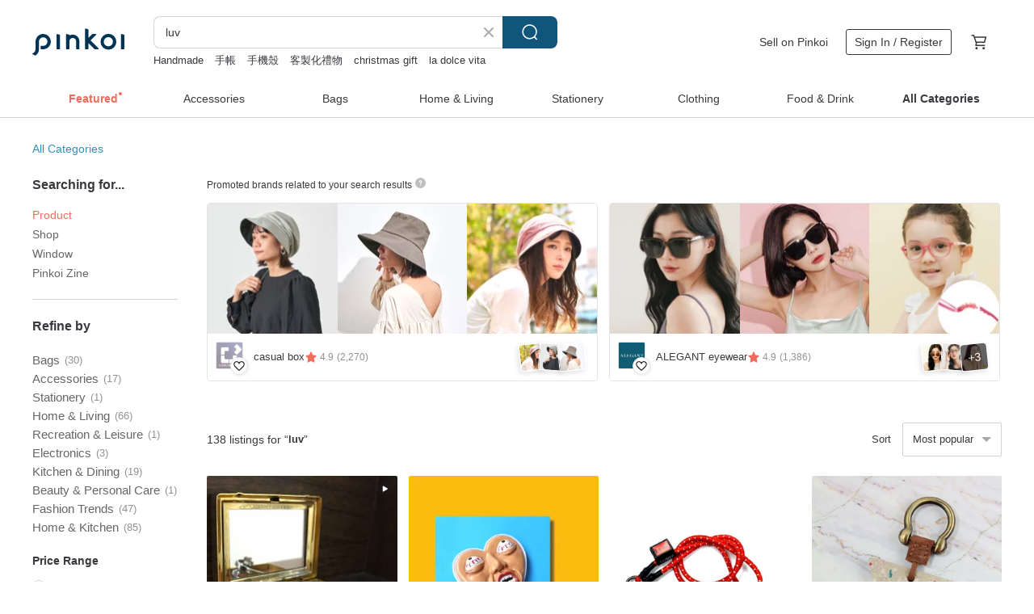

--- FILE ---
content_type: text/html; charset=utf-8
request_url: https://en.pinkoi.com/search?q=luv&ref_sec=related_keywords&ref_posn=2&ref_related_kw_type=auto&ref_created=1716261791&ref_entity=search_item_list&ref_entity_id=lv&ref_page=1&ref_pgsz=60&ref_pgsess=1716261791
body_size: 18301
content:

<!doctype html>

<html lang="en" class="web no-js s-not-login s-en webkit" xmlns:fb="http://ogp.me/ns/fb#">
<head prefix="og: http://ogp.me/ns# fb: http://ogp.me/ns/fb# ilovepinkoi: http://ogp.me/ns/fb/ilovepinkoi#">
    <meta charset="utf-8">

        <title>&#34;luv&#34; | luv | Pinkoi | Asia’s cross-border design marketplace</title>
    <meta name="keywords" content="luv">

        <meta name="description" content="The search for &amp;quot;luv&amp;quot; returned 138 results. Handmade silver jewelry—Healing Cloud holds a HUG LUV 925 sterling silver ring with overlapping open ringsUS$ 43.55 Grip Holder crazy luvUS$ 12.18 SCANFC Christmas Red Elastic Functional Phone Cord with Phone Chip (LUV)US$ 42.15 Use keywords to find unique design gifts. Express your creativity, originality, and one-of-a-kindness. Buy something for a loved-one today.">

    <meta name="twitter:card" content="summary_large_image">

        <meta property="og:title" content="luv | Pinkoi">
        <meta property="og:description" content="The search for &amp;quot;luv&amp;quot; returned 138 results. Handmade silver jewelry—Healing Cloud holds a HUG LUV 925 sterling silver ring with overlapping open ringsUS$ 43.55 Grip Holder crazy luvUS$ 12.18 SCANFC Christmas Red Elastic Functional Phone Cord with Phone Chip (LUV)US$ 42.15 Use keywords to find unique design gifts. Express your creativity, originality, and one-of-a-kindness. Buy something for a loved-one today.">
        <meta property="og:image" content="https://cdn01.pinkoi.com/product/xNAyUesB/0/1/800x0.jpg">

    <meta property="og:type" content="product">
        <meta property="og:url" content="https://en.pinkoi.com/search?q=luv&ref_sec=related_keywords&ref_posn=2&ref_related_kw_type=auto&ref_created=1716261791&ref_entity=search_item_list&ref_entity_id=lv&ref_page=1&ref_pgsz=60&ref_pgsess=1716261791"><link rel="canonical" href="https://en.pinkoi.com/search?q=luv"><link rel="next" href="https://en.pinkoi.com/search?q=luv&page=2">

    <link rel="alternate" href="android-app://com.pinkoi/http/en.pinkoi.com/search?q=luv">

        <script type="application/ld+json">{"@context": "http://schema.org", "@type": "BreadcrumbList", "itemListElement": [{"@type": "ListItem", "position": 1, "item": {"@id": "https://en.pinkoi.com", "name": "Pinkoi"}}, {"@type": "ListItem", "position": 2, "item": {"@id": "https://en.pinkoi.com/search", "name": "Search"}}, {"@type": "ListItem", "position": 3, "item": {"@id": "https://en.pinkoi.com/search?q=luv", "name": "luv"}}]}</script>

        <script type="application/ld+json">{"@context": "http://schema.org", "@type": "Product", "productID": "xNAyUesB", "sku": "xNAyUesB", "name": "Handmade silver jewelry\u2014Healing Cloud holds a HUG LUV 925 sterling silver ring with overlapping open rings", "description": "Healing Series Cloud Holding a HUG   LUV\nCustomizable typing content\nDon t worry about overlapping opening rings and sizes\n\nPurely handmade 925 sterling silver jewelry\nEvery trace is in the manufacturing process\nunique existence\nLike every unique you\nNon-factory mass production\n\nFor personal use or as a gift  the best choice to express your feelings", "image": ["https://cdn01.pinkoi.com/product/xNAyUesB/0/1/500x0.jpg"], "brand": {"@type": "Brand", "name": "delulustudio"}, "offers": {"@type": "Offer", "priceCurrency": "USD", "price": 43.55, "availability": "http://schema.org/InStock", "priceValidUntil": "2026-06-12", "itemCondition": "http://schema.org/NewCondition", "url": "https://en.pinkoi.com/product/xNAyUesB", "seller": {"@type": "Organization", "name": "delulustudio", "url": "https://en.pinkoi.com/store/delulustudio"}, "hasMerchantReturnPolicy": [{"@type": "MerchantReturnPolicy", "returnPolicyCategory": "https://schema.org/MerchantReturnFiniteReturnWindow", "merchantReturnDays": 7, "returnMethod": "https://schema.org/ReturnByMail", "returnFees": "https://schema.org/FreeReturn", "applicableCountry": ["TW", "HK", "MO", "TH", "JP", "CN", "US", "SG", "CA"]}]}, "aggregateRating": {"@type": "AggregateRating", "ratingValue": 5.0, "reviewCount": 6}}</script><script type="application/ld+json">{"@context": "http://schema.org", "@type": "Product", "productID": "mQhczybB", "sku": "mQhczybB", "name": "Grip Holder crazy luv", "description": "Grip Holder crazy luv", "image": ["https://cdn01.pinkoi.com/product/mQhczybB/0/1/500x0.jpg"], "brand": {"@type": "Brand", "name": "everythingmadebyfk"}, "offers": {"@type": "Offer", "priceCurrency": "USD", "price": 12.18, "availability": "http://schema.org/InStock", "priceValidUntil": "2026-06-12", "itemCondition": "http://schema.org/NewCondition", "url": "https://en.pinkoi.com/product/mQhczybB", "seller": {"@type": "Organization", "name": "everythingmadebyfk", "url": "https://en.pinkoi.com/store/everythingmadebyfk"}, "hasMerchantReturnPolicy": [{"@type": "MerchantReturnPolicy", "returnPolicyCategory": "https://schema.org/MerchantReturnFiniteReturnWindow", "merchantReturnDays": 7, "returnMethod": "https://schema.org/ReturnByMail", "returnFees": "https://schema.org/FreeReturn", "applicableCountry": ["TW", "HK", "MO", "TH", "JP", "CN", "US", "SG", "CA"]}]}, "aggregateRating": {"@type": "AggregateRating", "ratingValue": 5.0, "reviewCount": 807}}</script><script type="application/ld+json">{"@context": "http://schema.org", "@type": "Product", "productID": "dbdy3PYa", "sku": "dbdy3PYa", "name": "SCANFC Christmas Red Elastic Functional Phone Cord with Phone Chip (LUV)", "description": "SCANFC Luv   Joy Series\nBest Christmas gift", "image": ["https://cdn02.pinkoi.com/product/dbdy3PYa/0/1/500x0.jpg"], "brand": {"@type": "Brand", "name": "scanfcstore"}, "offers": {"@type": "Offer", "priceCurrency": "USD", "price": 42.15, "availability": "http://schema.org/InStock", "priceValidUntil": "2026-06-12", "itemCondition": "http://schema.org/NewCondition", "url": "https://en.pinkoi.com/product/dbdy3PYa", "seller": {"@type": "Organization", "name": "scanfcstore", "url": "https://en.pinkoi.com/store/scanfcstore"}, "hasMerchantReturnPolicy": [{"@type": "MerchantReturnPolicy", "returnPolicyCategory": "https://schema.org/MerchantReturnFiniteReturnWindow", "merchantReturnDays": 7, "returnMethod": "https://schema.org/ReturnByMail", "returnFees": "https://schema.org/FreeReturn", "applicableCountry": ["TW", "HK", "MO", "TH", "JP", "CN", "US", "SG", "CA"]}]}, "aggregateRating": {"@type": "AggregateRating", "ratingValue": 4.9, "reviewCount": 16}}</script><script type="application/ld+json">{"@context": "http://schema.org", "@type": "Product", "productID": "imdkESdy", "sku": "imdkESdy", "name": "Triangle close lightly pebble key chain", "description": "Triangle close lightly pebble key chain", "image": ["https://cdn01.pinkoi.com/product/imdkESdy/0/1/500x0.jpg"], "brand": {"@type": "Brand", "name": "iluvutoocrafts"}, "offers": {"@type": "Offer", "priceCurrency": "USD", "price": 21.10, "availability": "http://schema.org/InStock", "priceValidUntil": "2026-06-12", "itemCondition": "http://schema.org/NewCondition", "url": "https://en.pinkoi.com/product/imdkESdy", "seller": {"@type": "Organization", "name": "iluvutoocrafts", "url": "https://en.pinkoi.com/store/iluvutoocrafts"}, "hasMerchantReturnPolicy": [{"@type": "MerchantReturnPolicy", "returnPolicyCategory": "https://schema.org/MerchantReturnFiniteReturnWindow", "merchantReturnDays": 7, "returnMethod": "https://schema.org/ReturnByMail", "returnFees": "https://schema.org/FreeReturn", "applicableCountry": ["TW", "HK", "MO", "TH", "JP", "CN", "US", "SG", "CA"]}]}, "aggregateRating": {}}</script><script type="application/ld+json">{"@context": "http://schema.org", "@type": "Product", "productID": "ntRKqdu7", "sku": "ntRKqdu7", "name": "Triangular Vermillion Stone Ring", "description": "direction  Turn the cold grindstone floor of my hometown into a small triangle  Pointing the direction for you \n This ring belongs to rough grinding and will leave more grinding marks \n 100  hand-made stone powder clay grindstone jewelry", "image": ["https://cdn02.pinkoi.com/product/ntRKqdu7/0/1/500x0.jpg"], "brand": {"@type": "Brand", "name": "iluvutoocrafts"}, "offers": {"@type": "Offer", "priceCurrency": "USD", "price": 14.29, "availability": "http://schema.org/InStock", "priceValidUntil": "2026-06-12", "itemCondition": "http://schema.org/NewCondition", "url": "https://en.pinkoi.com/product/ntRKqdu7", "seller": {"@type": "Organization", "name": "iluvutoocrafts", "url": "https://en.pinkoi.com/store/iluvutoocrafts"}, "hasMerchantReturnPolicy": [{"@type": "MerchantReturnPolicy", "returnPolicyCategory": "https://schema.org/MerchantReturnFiniteReturnWindow", "merchantReturnDays": 7, "returnMethod": "https://schema.org/ReturnByMail", "returnFees": "https://schema.org/FreeReturn", "applicableCountry": ["TW", "HK", "MO", "TH", "JP", "CN", "US", "SG", "CA"]}]}, "aggregateRating": {}}</script><script type="application/ld+json">{"@context": "http://schema.org", "@type": "Product", "productID": "Pk5m9Y45", "sku": "Pk5m9Y45", "name": "Asymmetrical shape grindstone hook earrings on white background", "description": "Romantic white hook earrings with wool felt  like snowballs in the snow \nTurn the cold grindstone floor of your hometown into a bunch of romantic snow white in your ears \nThis pair of earrings is kneaded by mixing plastic steel soil with small stones  It is another attempt of the grindstone series", "image": ["https://cdn01.pinkoi.com/product/Pk5m9Y45/0/1/500x0.jpg"], "brand": {"@type": "Brand", "name": "iluvutoocrafts"}, "offers": {"@type": "Offer", "priceCurrency": "USD", "price": 24.50, "availability": "http://schema.org/InStock", "priceValidUntil": "2026-06-12", "itemCondition": "http://schema.org/NewCondition", "url": "https://en.pinkoi.com/product/Pk5m9Y45", "seller": {"@type": "Organization", "name": "iluvutoocrafts", "url": "https://en.pinkoi.com/store/iluvutoocrafts"}, "hasMerchantReturnPolicy": [{"@type": "MerchantReturnPolicy", "returnPolicyCategory": "https://schema.org/MerchantReturnFiniteReturnWindow", "merchantReturnDays": 7, "returnMethod": "https://schema.org/ReturnByMail", "returnFees": "https://schema.org/FreeReturn", "applicableCountry": ["TW", "HK", "MO", "TH", "JP", "CN", "US", "SG", "CA"]}]}, "aggregateRating": {}}</script><script type="application/ld+json">{"@context": "http://schema.org", "@type": "Product", "productID": "M5TdLx3f", "sku": "M5TdLx3f", "name": "Flower-shaped white grindstone brooch pin", "description": "A pure little white flower  dotted with a little bit of color \nTurn the icy ground stone floor of my hometown into a small white flower \n\n This brooch belongs to rough grinding and will leave more grinding marks \n 100  hand-made stone powder clay grindstone jewelry", "image": ["https://cdn01.pinkoi.com/product/M5TdLx3f/0/1/500x0.jpg"], "brand": {"@type": "Brand", "name": "iluvutoocrafts"}, "offers": {"@type": "Offer", "priceCurrency": "USD", "price": 22.12, "availability": "http://schema.org/InStock", "priceValidUntil": "2026-06-12", "itemCondition": "http://schema.org/NewCondition", "url": "https://en.pinkoi.com/product/M5TdLx3f", "seller": {"@type": "Organization", "name": "iluvutoocrafts", "url": "https://en.pinkoi.com/store/iluvutoocrafts"}, "hasMerchantReturnPolicy": [{"@type": "MerchantReturnPolicy", "returnPolicyCategory": "https://schema.org/MerchantReturnFiniteReturnWindow", "merchantReturnDays": 7, "returnMethod": "https://schema.org/ReturnByMail", "returnFees": "https://schema.org/FreeReturn", "applicableCountry": ["TW", "HK", "MO", "TH", "JP", "CN", "US", "SG", "CA"]}]}, "aggregateRating": {}}</script><script type="application/ld+json">{"@context": "http://schema.org", "@type": "Product", "productID": "nWWEW5PG", "sku": "nWWEW5PG", "name": "Oval white grindstone key ring pendant", "description": "Like a candy  Turn the cold grindstone floor of my hometown into a sweet candy so you can take it with you at any time  100  hand-made stone powder clay grindstone jewelry", "image": ["https://cdn01.pinkoi.com/product/nWWEW5PG/0/1/500x0.jpg"], "brand": {"@type": "Brand", "name": "iluvutoocrafts"}, "offers": {"@type": "Offer", "priceCurrency": "USD", "price": 15.31, "availability": "http://schema.org/InStock", "priceValidUntil": "2026-06-12", "itemCondition": "http://schema.org/NewCondition", "url": "https://en.pinkoi.com/product/nWWEW5PG", "seller": {"@type": "Organization", "name": "iluvutoocrafts", "url": "https://en.pinkoi.com/store/iluvutoocrafts"}, "hasMerchantReturnPolicy": [{"@type": "MerchantReturnPolicy", "returnPolicyCategory": "https://schema.org/MerchantReturnFiniteReturnWindow", "merchantReturnDays": 7, "returnMethod": "https://schema.org/ReturnByMail", "returnFees": "https://schema.org/FreeReturn", "applicableCountry": ["TW", "HK", "MO", "TH", "JP", "CN", "US", "SG", "CA"]}]}, "aggregateRating": {}}</script><script type="application/ld+json">{"@context": "http://schema.org", "@type": "Product", "productID": "f2L9KrSt", "sku": "f2L9KrSt", "name": "LITTLE LAND terrazzo art keychain", "description": "Bringing a little piece of land with you\nhome sweet home\n\nHandmade terrazzo art accessories", "image": ["https://cdn01.pinkoi.com/product/f2L9KrSt/0/1/500x0.jpg"], "brand": {"@type": "Brand", "name": "iluvutoocrafts"}, "offers": {"@type": "Offer", "priceCurrency": "USD", "price": 21.10, "availability": "http://schema.org/InStock", "priceValidUntil": "2026-06-12", "itemCondition": "http://schema.org/NewCondition", "url": "https://en.pinkoi.com/product/f2L9KrSt", "seller": {"@type": "Organization", "name": "iluvutoocrafts", "url": "https://en.pinkoi.com/store/iluvutoocrafts"}, "hasMerchantReturnPolicy": [{"@type": "MerchantReturnPolicy", "returnPolicyCategory": "https://schema.org/MerchantReturnFiniteReturnWindow", "merchantReturnDays": 7, "returnMethod": "https://schema.org/ReturnByMail", "returnFees": "https://schema.org/FreeReturn", "applicableCountry": ["TW", "HK", "MO", "TH", "JP", "CN", "US", "SG", "CA"]}]}, "aggregateRating": {}}</script><script type="application/ld+json">{"@context": "http://schema.org", "@type": "Product", "productID": "tMufd2bq", "sku": "tMufd2bq", "name": "Design Bite Door Hook Metal (3 Sizes 6 Colors Available)", "description": "Design Bite Door Hook Metal  3 sizes with 6 colors to choose from", "image": ["https://cdn01.pinkoi.com/product/tMufd2bq/0/1/500x0.jpg"], "brand": {"@type": "Brand", "name": "luvhome"}, "offers": {"@type": "Offer", "priceCurrency": "USD", "price": 17.97, "availability": "http://schema.org/InStock", "priceValidUntil": "2026-06-12", "itemCondition": "http://schema.org/NewCondition", "url": "https://en.pinkoi.com/product/tMufd2bq", "seller": {"@type": "Organization", "name": "luvhome", "url": "https://en.pinkoi.com/store/luvhome"}, "hasMerchantReturnPolicy": [{"@type": "MerchantReturnPolicy", "returnPolicyCategory": "https://schema.org/MerchantReturnFiniteReturnWindow", "merchantReturnDays": 7, "returnMethod": "https://schema.org/ReturnByMail", "returnFees": "https://schema.org/FreeReturn", "applicableCountry": ["TW", "HK", "MO", "TH", "JP", "CN", "US", "SG", "CA"]}]}, "aggregateRating": {"@type": "AggregateRating", "ratingValue": 5.0, "reviewCount": 21}}</script><script type="application/ld+json">{"@context": "http://schema.org", "@type": "Product", "productID": "XJfKeSHC", "sku": "XJfKeSHC", "name": "Oval matcha color grindstone key ring pendant", "description": "Roll around  roll into an oval\n\nPut the frosty terrazzo floor in my hometown\nBecome round\nSo you can carry it anytime\n100  hand-made stone powder clay grindstone jewelry", "image": ["https://cdn01.pinkoi.com/product/XJfKeSHC/0/1/500x0.jpg"], "brand": {"@type": "Brand", "name": "iluvutoocrafts"}, "offers": {"@type": "Offer", "priceCurrency": "USD", "price": 17.70, "availability": "http://schema.org/InStock", "priceValidUntil": "2026-06-12", "itemCondition": "http://schema.org/NewCondition", "url": "https://en.pinkoi.com/product/XJfKeSHC", "seller": {"@type": "Organization", "name": "iluvutoocrafts", "url": "https://en.pinkoi.com/store/iluvutoocrafts"}, "hasMerchantReturnPolicy": [{"@type": "MerchantReturnPolicy", "returnPolicyCategory": "https://schema.org/MerchantReturnFiniteReturnWindow", "merchantReturnDays": 7, "returnMethod": "https://schema.org/ReturnByMail", "returnFees": "https://schema.org/FreeReturn", "applicableCountry": ["TW", "HK", "MO", "TH", "JP", "CN", "US", "SG", "CA"]}]}, "aggregateRating": {}}</script><script type="application/ld+json">{"@context": "http://schema.org", "@type": "Product", "productID": "qjeLQjXd", "sku": "qjeLQjXd", "name": "Round yellow grindstone adjustable ring", "description": "The round candy turns the cold grindstone floor of my hometown into a small yellow candy \n 100  hand-made stone powder clay grindstone jewelry", "image": ["https://cdn01.pinkoi.com/product/qjeLQjXd/0/1/500x0.jpg"], "brand": {"@type": "Brand", "name": "iluvutoocrafts"}, "offers": {"@type": "Offer", "priceCurrency": "USD", "price": 14.29, "availability": "http://schema.org/InStock", "priceValidUntil": "2026-06-12", "itemCondition": "http://schema.org/NewCondition", "url": "https://en.pinkoi.com/product/qjeLQjXd", "seller": {"@type": "Organization", "name": "iluvutoocrafts", "url": "https://en.pinkoi.com/store/iluvutoocrafts"}, "hasMerchantReturnPolicy": [{"@type": "MerchantReturnPolicy", "returnPolicyCategory": "https://schema.org/MerchantReturnFiniteReturnWindow", "merchantReturnDays": 7, "returnMethod": "https://schema.org/ReturnByMail", "returnFees": "https://schema.org/FreeReturn", "applicableCountry": ["TW", "HK", "MO", "TH", "JP", "CN", "US", "SG", "CA"]}]}, "aggregateRating": {}}</script><script type="application/ld+json">{"@context": "http://schema.org", "@type": "Product", "productID": "Uq2uNFyr", "sku": "Uq2uNFyr", "name": "White irregular four-petal small flower grindstone brooch", "description": "A pure little white flower  dotted with a little bit of color  Turn the icy ground stone floor of my hometown into a small white flower \nWith brown leather  it presents a cute and rustic side \n 100  hand-made stone powder clay grindstone jewelry", "image": ["https://cdn01.pinkoi.com/product/Uq2uNFyr/0/1/500x0.jpg"], "brand": {"@type": "Brand", "name": "iluvutoocrafts"}, "offers": {"@type": "Offer", "priceCurrency": "USD", "price": 21.10, "availability": "http://schema.org/InStock", "priceValidUntil": "2026-06-12", "itemCondition": "http://schema.org/NewCondition", "url": "https://en.pinkoi.com/product/Uq2uNFyr", "seller": {"@type": "Organization", "name": "iluvutoocrafts", "url": "https://en.pinkoi.com/store/iluvutoocrafts"}, "hasMerchantReturnPolicy": [{"@type": "MerchantReturnPolicy", "returnPolicyCategory": "https://schema.org/MerchantReturnFiniteReturnWindow", "merchantReturnDays": 7, "returnMethod": "https://schema.org/ReturnByMail", "returnFees": "https://schema.org/FreeReturn", "applicableCountry": ["TW", "HK", "MO", "TH", "JP", "CN", "US", "SG", "CA"]}]}, "aggregateRating": {}}</script><script type="application/ld+json">{"@context": "http://schema.org", "@type": "Product", "productID": "NsNwv7EW", "sku": "NsNwv7EW", "name": "White endless grindstone brooch pin", "description": "White trees  plus the softness of wool felt balls \nWith a little romance  we wait for the arrival of spring together \nTurn the icy ground stone floor of my hometown into a tree \n This brooch belongs to rough grinding and will leave more grinding marks \n 100  hand-made stone powder clay grindstone jewelry", "image": ["https://cdn02.pinkoi.com/product/NsNwv7EW/0/1/500x0.jpg"], "brand": {"@type": "Brand", "name": "iluvutoocrafts"}, "offers": {"@type": "Offer", "priceCurrency": "USD", "price": 17.70, "availability": "http://schema.org/InStock", "priceValidUntil": "2026-06-12", "itemCondition": "http://schema.org/NewCondition", "url": "https://en.pinkoi.com/product/NsNwv7EW", "seller": {"@type": "Organization", "name": "iluvutoocrafts", "url": "https://en.pinkoi.com/store/iluvutoocrafts"}, "hasMerchantReturnPolicy": [{"@type": "MerchantReturnPolicy", "returnPolicyCategory": "https://schema.org/MerchantReturnFiniteReturnWindow", "merchantReturnDays": 7, "returnMethod": "https://schema.org/ReturnByMail", "returnFees": "https://schema.org/FreeReturn", "applicableCountry": ["TW", "HK", "MO", "TH", "JP", "CN", "US", "SG", "CA"]}]}, "aggregateRating": {}}</script><script type="application/ld+json">{"@context": "http://schema.org", "@type": "Product", "productID": "xdDqTHqX", "sku": "xdDqTHqX", "name": "Design Bite Standing Planter Jar (4 Colors Available)", "description": "Design Bite Standing Planter Jar", "image": ["https://cdn01.pinkoi.com/product/xdDqTHqX/0/1/500x0.jpg"], "brand": {"@type": "Brand", "name": "luvhome"}, "offers": {"@type": "Offer", "priceCurrency": "USD", "price": 122.75, "availability": "http://schema.org/InStock", "priceValidUntil": "2026-06-12", "itemCondition": "http://schema.org/NewCondition", "url": "https://en.pinkoi.com/product/xdDqTHqX", "seller": {"@type": "Organization", "name": "luvhome", "url": "https://en.pinkoi.com/store/luvhome"}, "hasMerchantReturnPolicy": [{"@type": "MerchantReturnPolicy", "returnPolicyCategory": "https://schema.org/MerchantReturnFiniteReturnWindow", "merchantReturnDays": 7, "returnMethod": "https://schema.org/ReturnByMail", "returnFees": "https://schema.org/FreeReturn", "applicableCountry": ["TW", "HK", "MO", "TH", "JP", "CN", "US", "SG", "CA"]}]}, "aggregateRating": {"@type": "AggregateRating", "ratingValue": 5.0, "reviewCount": 21}}</script><script type="application/ld+json">{"@context": "http://schema.org", "@type": "Product", "productID": "dgWcnuBZ", "sku": "dgWcnuBZ", "name": "Crazy Luv phone case", "description": "for iPhone 7 8  X Xs  7 8 plus  Xs max   XR   11   11PRO   11PRO MAX   12   12pro  12pro max", "image": ["https://cdn01.pinkoi.com/product/dgWcnuBZ/0/1/500x0.jpg"], "brand": {"@type": "Brand", "name": "everythingmadebyfk"}, "offers": {"@type": "Offer", "priceCurrency": "USD", "price": 25.87, "availability": "http://schema.org/InStock", "priceValidUntil": "2026-06-12", "itemCondition": "http://schema.org/NewCondition", "url": "https://en.pinkoi.com/product/dgWcnuBZ", "seller": {"@type": "Organization", "name": "everythingmadebyfk", "url": "https://en.pinkoi.com/store/everythingmadebyfk"}, "hasMerchantReturnPolicy": [{"@type": "MerchantReturnPolicy", "returnPolicyCategory": "https://schema.org/MerchantReturnFiniteReturnWindow", "merchantReturnDays": 7, "returnMethod": "https://schema.org/ReturnByMail", "returnFees": "https://schema.org/FreeReturn", "applicableCountry": ["TW", "HK", "MO", "TH", "JP", "CN", "US", "SG", "CA"]}]}, "aggregateRating": {"@type": "AggregateRating", "ratingValue": 5.0, "reviewCount": 807}}</script><script type="application/ld+json">{"@context": "http://schema.org", "@type": "Product", "productID": "LtNB4QkY", "sku": "LtNB4QkY", "name": "Design Bite Vertical Coat Rack (2 Colors Available)", "description": "Design Bite Vertical coat rack", "image": ["https://cdn02.pinkoi.com/product/LtNB4QkY/0/1/500x0.jpg"], "brand": {"@type": "Brand", "name": "luvhome"}, "offers": {"@type": "Offer", "priceCurrency": "USD", "price": 293.78, "availability": "http://schema.org/InStock", "priceValidUntil": "2026-06-12", "itemCondition": "http://schema.org/NewCondition", "url": "https://en.pinkoi.com/product/LtNB4QkY", "seller": {"@type": "Organization", "name": "luvhome", "url": "https://en.pinkoi.com/store/luvhome"}, "hasMerchantReturnPolicy": [{"@type": "MerchantReturnPolicy", "returnPolicyCategory": "https://schema.org/MerchantReturnFiniteReturnWindow", "merchantReturnDays": 7, "returnMethod": "https://schema.org/ReturnByMail", "returnFees": "https://schema.org/FreeReturn", "applicableCountry": ["TW", "HK", "MO", "TH", "JP", "CN", "US", "SG", "CA"]}]}, "aggregateRating": {"@type": "AggregateRating", "ratingValue": 5.0, "reviewCount": 21}}</script><script type="application/ld+json">{"@context": "http://schema.org", "@type": "Product", "productID": "8FjmP488", "sku": "8FjmP488", "name": "Star-shaped matcha green grindstone key ring pendant", "description": "Take off the stars and give it to you\n\nPut the frosty terrazzo floor in my hometown\nBecome a little star\nSo you can carry it anytime\n100  hand-made stone powder clay grindstone jewelry", "image": ["https://cdn01.pinkoi.com/product/8FjmP488/0/1/500x0.jpg"], "brand": {"@type": "Brand", "name": "iluvutoocrafts"}, "offers": {"@type": "Offer", "priceCurrency": "USD", "price": 16.34, "availability": "http://schema.org/InStock", "priceValidUntil": "2026-06-12", "itemCondition": "http://schema.org/NewCondition", "url": "https://en.pinkoi.com/product/8FjmP488", "seller": {"@type": "Organization", "name": "iluvutoocrafts", "url": "https://en.pinkoi.com/store/iluvutoocrafts"}, "hasMerchantReturnPolicy": [{"@type": "MerchantReturnPolicy", "returnPolicyCategory": "https://schema.org/MerchantReturnFiniteReturnWindow", "merchantReturnDays": 7, "returnMethod": "https://schema.org/ReturnByMail", "returnFees": "https://schema.org/FreeReturn", "applicableCountry": ["TW", "HK", "MO", "TH", "JP", "CN", "US", "SG", "CA"]}]}, "aggregateRating": {}}</script><script type="application/ld+json">{"@context": "http://schema.org", "@type": "Product", "productID": "eDb3vLaJ", "sku": "eDb3vLaJ", "name": "Little flora Pink base terrazzo art keychain", "description": "Little flora shape\nGive the terrazzo art a little bit of softness \nHandmade terrazzo art accessories", "image": ["https://cdn01.pinkoi.com/product/eDb3vLaJ/0/1/500x0.jpg"], "brand": {"@type": "Brand", "name": "iluvutoocrafts"}, "offers": {"@type": "Offer", "priceCurrency": "USD", "price": 17.70, "availability": "http://schema.org/InStock", "priceValidUntil": "2026-06-12", "itemCondition": "http://schema.org/NewCondition", "url": "https://en.pinkoi.com/product/eDb3vLaJ", "seller": {"@type": "Organization", "name": "iluvutoocrafts", "url": "https://en.pinkoi.com/store/iluvutoocrafts"}, "hasMerchantReturnPolicy": [{"@type": "MerchantReturnPolicy", "returnPolicyCategory": "https://schema.org/MerchantReturnFiniteReturnWindow", "merchantReturnDays": 7, "returnMethod": "https://schema.org/ReturnByMail", "returnFees": "https://schema.org/FreeReturn", "applicableCountry": ["TW", "HK", "MO", "TH", "JP", "CN", "US", "SG", "CA"]}]}, "aggregateRating": {}}</script><script type="application/ld+json">{"@context": "http://schema.org", "@type": "Product", "productID": "dRxbpuTG", "sku": "dRxbpuTG", "name": "Hand made terrazzo flower pin", "description": "A pure little white flower  adorned with a touch of color  It represents the transformation of the cool and icy terrazzo flooring art of my grandparents's old home into a little white flower   \n This brooch is coarsely ground and may show more grinding marks  \n\n 100  handmade clay terrazzo accessory", "image": ["https://cdn01.pinkoi.com/product/dRxbpuTG/0/1/500x0.jpg"], "brand": {"@type": "Brand", "name": "iluvutoocrafts"}, "offers": {"@type": "Offer", "priceCurrency": "USD", "price": 17.70, "availability": "http://schema.org/InStock", "priceValidUntil": "2026-06-12", "itemCondition": "http://schema.org/NewCondition", "url": "https://en.pinkoi.com/product/dRxbpuTG", "seller": {"@type": "Organization", "name": "iluvutoocrafts", "url": "https://en.pinkoi.com/store/iluvutoocrafts"}, "hasMerchantReturnPolicy": [{"@type": "MerchantReturnPolicy", "returnPolicyCategory": "https://schema.org/MerchantReturnFiniteReturnWindow", "merchantReturnDays": 7, "returnMethod": "https://schema.org/ReturnByMail", "returnFees": "https://schema.org/FreeReturn", "applicableCountry": ["TW", "HK", "MO", "TH", "JP", "CN", "US", "SG", "CA"]}]}, "aggregateRating": {}}</script><script type="application/ld+json">{"@context": "http://schema.org", "@type": "Product", "productID": "7Qh34cFi", "sku": "7Qh34cFi", "name": "White clay hand-painted big mountain round sip stone brooch pin", "description": "White clay plus small stones  plus acrylic hand-painted \nSeal a piece of snow on a small pebble \n Single-sided pebble\n 100  handmade", "image": ["https://cdn01.pinkoi.com/product/7Qh34cFi/0/1/500x0.jpg"], "brand": {"@type": "Brand", "name": "iluvutoocrafts"}, "offers": {"@type": "Offer", "priceCurrency": "USD", "price": 17.70, "availability": "http://schema.org/InStock", "priceValidUntil": "2026-06-12", "itemCondition": "http://schema.org/NewCondition", "url": "https://en.pinkoi.com/product/7Qh34cFi", "seller": {"@type": "Organization", "name": "iluvutoocrafts", "url": "https://en.pinkoi.com/store/iluvutoocrafts"}, "hasMerchantReturnPolicy": [{"@type": "MerchantReturnPolicy", "returnPolicyCategory": "https://schema.org/MerchantReturnFiniteReturnWindow", "merchantReturnDays": 7, "returnMethod": "https://schema.org/ReturnByMail", "returnFees": "https://schema.org/FreeReturn", "applicableCountry": ["TW", "HK", "MO", "TH", "JP", "CN", "US", "SG", "CA"]}]}, "aggregateRating": {}}</script><script type="application/ld+json">{"@context": "http://schema.org", "@type": "Product", "productID": "dTQxLjLJ", "sku": "dTQxLjLJ", "name": "Design Bite double-ended candle holder (4 colors optional)", "description": "Design Bite Double Candle Holder", "image": ["https://cdn01.pinkoi.com/product/dTQxLjLJ/0/1/500x0.jpg"], "brand": {"@type": "Brand", "name": "luvhome"}, "offers": {"@type": "Offer", "priceCurrency": "USD", "price": 32.94, "availability": "http://schema.org/InStock", "priceValidUntil": "2026-06-12", "itemCondition": "http://schema.org/NewCondition", "url": "https://en.pinkoi.com/product/dTQxLjLJ", "seller": {"@type": "Organization", "name": "luvhome", "url": "https://en.pinkoi.com/store/luvhome"}, "hasMerchantReturnPolicy": [{"@type": "MerchantReturnPolicy", "returnPolicyCategory": "https://schema.org/MerchantReturnFiniteReturnWindow", "merchantReturnDays": 7, "returnMethod": "https://schema.org/ReturnByMail", "returnFees": "https://schema.org/FreeReturn", "applicableCountry": ["TW", "HK", "MO", "TH", "JP", "CN", "US", "SG", "CA"]}]}, "aggregateRating": {"@type": "AggregateRating", "ratingValue": 5.0, "reviewCount": 21}}</script><script type="application/ld+json">{"@context": "http://schema.org", "@type": "Product", "productID": "8hbQXXCi", "sku": "8hbQXXCi", "name": "Design Bite Lock Wall Hanger (2 Colors Available)", "description": "Design Bite Lock Wall Hanger", "image": ["https://cdn02.pinkoi.com/product/8hbQXXCi/0/1/500x0.jpg"], "brand": {"@type": "Brand", "name": "luvhome"}, "offers": {"@type": "Offer", "priceCurrency": "USD", "price": 175.15, "availability": "http://schema.org/InStock", "priceValidUntil": "2026-06-12", "itemCondition": "http://schema.org/NewCondition", "url": "https://en.pinkoi.com/product/8hbQXXCi", "seller": {"@type": "Organization", "name": "luvhome", "url": "https://en.pinkoi.com/store/luvhome"}, "hasMerchantReturnPolicy": [{"@type": "MerchantReturnPolicy", "returnPolicyCategory": "https://schema.org/MerchantReturnFiniteReturnWindow", "merchantReturnDays": 7, "returnMethod": "https://schema.org/ReturnByMail", "returnFees": "https://schema.org/FreeReturn", "applicableCountry": ["TW", "HK", "MO", "TH", "JP", "CN", "US", "SG", "CA"]}]}, "aggregateRating": {"@type": "AggregateRating", "ratingValue": 5.0, "reviewCount": 21}}</script><script type="application/ld+json">{"@context": "http://schema.org", "@type": "Product", "productID": "LfkDRYRk", "sku": "LfkDRYRk", "name": "Design Bite Ceramic Airtight Jars", "description": "Design Bite Ceramic Airtight Jar", "image": ["https://cdn01.pinkoi.com/product/LfkDRYRk/0/1/500x0.jpg"], "brand": {"@type": "Brand", "name": "luvhome"}, "offers": {"@type": "Offer", "priceCurrency": "USD", "price": 30.59, "availability": "http://schema.org/InStock", "priceValidUntil": "2026-06-12", "itemCondition": "http://schema.org/NewCondition", "url": "https://en.pinkoi.com/product/LfkDRYRk", "seller": {"@type": "Organization", "name": "luvhome", "url": "https://en.pinkoi.com/store/luvhome"}, "hasMerchantReturnPolicy": [{"@type": "MerchantReturnPolicy", "returnPolicyCategory": "https://schema.org/MerchantReturnFiniteReturnWindow", "merchantReturnDays": 7, "returnMethod": "https://schema.org/ReturnByMail", "returnFees": "https://schema.org/FreeReturn", "applicableCountry": ["TW", "HK", "MO", "TH", "JP", "CN", "US", "SG", "CA"]}]}, "aggregateRating": {"@type": "AggregateRating", "ratingValue": 5.0, "reviewCount": 21}}</script><script type="application/ld+json">{"@context": "http://schema.org", "@type": "Product", "productID": "it8cVkjj", "sku": "it8cVkjj", "name": "Design Bite Toothbrush Stand Set of 2 (4 colors optional)", "description": "Design Bite Toothbrush stand set 2 into the set", "image": ["https://cdn01.pinkoi.com/product/it8cVkjj/0/1/500x0.jpg"], "brand": {"@type": "Brand", "name": "luvhome"}, "offers": {"@type": "Offer", "priceCurrency": "USD", "price": 29.54, "availability": "http://schema.org/InStock", "priceValidUntil": "2026-06-12", "itemCondition": "http://schema.org/NewCondition", "url": "https://en.pinkoi.com/product/it8cVkjj", "seller": {"@type": "Organization", "name": "luvhome", "url": "https://en.pinkoi.com/store/luvhome"}, "hasMerchantReturnPolicy": [{"@type": "MerchantReturnPolicy", "returnPolicyCategory": "https://schema.org/MerchantReturnFiniteReturnWindow", "merchantReturnDays": 7, "returnMethod": "https://schema.org/ReturnByMail", "returnFees": "https://schema.org/FreeReturn", "applicableCountry": ["TW", "HK", "MO", "TH", "JP", "CN", "US", "SG", "CA"]}]}, "aggregateRating": {"@type": "AggregateRating", "ratingValue": 5.0, "reviewCount": 21}}</script><script type="application/ld+json">{"@context": "http://schema.org", "@type": "Product", "productID": "PW4HQLia", "sku": "PW4HQLia", "name": "Flower-shaped yellow grindstone key ring pendant", "description": "My flowers \nTurn the icy ground stone floor of my hometown into a flower \nIn this way  you can always bring 100  hand-made stone powder clay grindstone jewelry", "image": ["https://cdn02.pinkoi.com/product/PW4HQLia/0/1/500x0.jpg"], "brand": {"@type": "Brand", "name": "iluvutoocrafts"}, "offers": {"@type": "Offer", "priceCurrency": "USD", "price": 21.10, "availability": "http://schema.org/InStock", "priceValidUntil": "2026-06-12", "itemCondition": "http://schema.org/NewCondition", "url": "https://en.pinkoi.com/product/PW4HQLia", "seller": {"@type": "Organization", "name": "iluvutoocrafts", "url": "https://en.pinkoi.com/store/iluvutoocrafts"}, "hasMerchantReturnPolicy": [{"@type": "MerchantReturnPolicy", "returnPolicyCategory": "https://schema.org/MerchantReturnFiniteReturnWindow", "merchantReturnDays": 7, "returnMethod": "https://schema.org/ReturnByMail", "returnFees": "https://schema.org/FreeReturn", "applicableCountry": ["TW", "HK", "MO", "TH", "JP", "CN", "US", "SG", "CA"]}]}, "aggregateRating": {}}</script><script type="application/ld+json">{"@context": "http://schema.org", "@type": "Product", "productID": "qmYMEgmU", "sku": "qmYMEgmU", "name": "Matcha color irregular grindstone brooch", "description": "Become a big tree \nTurn the cold grindstone floor of my hometown into a big tree  With brown leather  it presents a cute and rustic side \n 100  hand-made stone powder clay grindstone jewelry", "image": ["https://cdn02.pinkoi.com/product/qmYMEgmU/0/1/500x0.jpg"], "brand": {"@type": "Brand", "name": "iluvutoocrafts"}, "offers": {"@type": "Offer", "priceCurrency": "USD", "price": 21.10, "availability": "http://schema.org/InStock", "priceValidUntil": "2026-06-12", "itemCondition": "http://schema.org/NewCondition", "url": "https://en.pinkoi.com/product/qmYMEgmU", "seller": {"@type": "Organization", "name": "iluvutoocrafts", "url": "https://en.pinkoi.com/store/iluvutoocrafts"}, "hasMerchantReturnPolicy": [{"@type": "MerchantReturnPolicy", "returnPolicyCategory": "https://schema.org/MerchantReturnFiniteReturnWindow", "merchantReturnDays": 7, "returnMethod": "https://schema.org/ReturnByMail", "returnFees": "https://schema.org/FreeReturn", "applicableCountry": ["TW", "HK", "MO", "TH", "JP", "CN", "US", "SG", "CA"]}]}, "aggregateRating": {}}</script><script type="application/ld+json">{"@context": "http://schema.org", "@type": "Product", "productID": "2ZZcaKWi", "sku": "2ZZcaKWi", "name": "Design Bite Frame frame series dedicated shelf (3 colors optional)", "description": "Design Bite Frame series dedicated shelf  3 colors optional", "image": ["https://cdn02.pinkoi.com/product/2ZZcaKWi/0/1/500x0.jpg"], "brand": {"@type": "Brand", "name": "luvhome"}, "offers": {"@type": "Offer", "priceCurrency": "USD", "price": 25.45, "availability": "http://schema.org/InStock", "priceValidUntil": "2026-06-12", "itemCondition": "http://schema.org/NewCondition", "url": "https://en.pinkoi.com/product/2ZZcaKWi", "seller": {"@type": "Organization", "name": "luvhome", "url": "https://en.pinkoi.com/store/luvhome"}, "hasMerchantReturnPolicy": [{"@type": "MerchantReturnPolicy", "returnPolicyCategory": "https://schema.org/MerchantReturnFiniteReturnWindow", "merchantReturnDays": 7, "returnMethod": "https://schema.org/ReturnByMail", "returnFees": "https://schema.org/FreeReturn", "applicableCountry": ["TW", "HK", "MO", "TH", "JP", "CN", "US", "SG", "CA"]}]}, "aggregateRating": {"@type": "AggregateRating", "ratingValue": 5.0, "reviewCount": 21}}</script><script type="application/ld+json">{"@context": "http://schema.org", "@type": "Product", "productID": "ijj3ULGq", "sku": "ijj3ULGq", "name": "TRP0500 Troop London ACCESSORIES canvas bi-fold wallet (3 colors available)", "description": "TRP0500Troop London ACCESSORIES canvas bi-fold wallet", "image": ["https://cdn02.pinkoi.com/product/ijj3ULGq/0/1/500x0.jpg"], "brand": {"@type": "Brand", "name": "luvhome"}, "offers": {"@type": "Offer", "priceCurrency": "USD", "price": 39.47, "availability": "http://schema.org/InStock", "priceValidUntil": "2026-06-12", "itemCondition": "http://schema.org/NewCondition", "url": "https://en.pinkoi.com/product/ijj3ULGq", "seller": {"@type": "Organization", "name": "luvhome", "url": "https://en.pinkoi.com/store/luvhome"}, "hasMerchantReturnPolicy": [{"@type": "MerchantReturnPolicy", "returnPolicyCategory": "https://schema.org/MerchantReturnFiniteReturnWindow", "merchantReturnDays": 7, "returnMethod": "https://schema.org/ReturnByMail", "returnFees": "https://schema.org/FreeReturn", "applicableCountry": ["TW", "HK", "MO", "TH", "JP", "CN", "US", "SG", "CA"]}]}, "aggregateRating": {"@type": "AggregateRating", "ratingValue": 5.0, "reviewCount": 21}}</script><script type="application/ld+json">{"@context": "http://schema.org", "@type": "Product", "productID": "KMV5hJCw", "sku": "KMV5hJCw", "name": "Design Bite Hexagon Hexagon Series Special Hanging Mirror", "description": "Design Bite Hexagon hexagon series dedicated hanging mirror", "image": ["https://cdn02.pinkoi.com/product/KMV5hJCw/0/1/500x0.jpg"], "brand": {"@type": "Brand", "name": "luvhome"}, "offers": {"@type": "Offer", "priceCurrency": "USD", "price": 89.07, "availability": "http://schema.org/InStock", "priceValidUntil": "2026-06-12", "itemCondition": "http://schema.org/NewCondition", "url": "https://en.pinkoi.com/product/KMV5hJCw", "seller": {"@type": "Organization", "name": "luvhome", "url": "https://en.pinkoi.com/store/luvhome"}, "hasMerchantReturnPolicy": [{"@type": "MerchantReturnPolicy", "returnPolicyCategory": "https://schema.org/MerchantReturnFiniteReturnWindow", "merchantReturnDays": 7, "returnMethod": "https://schema.org/ReturnByMail", "returnFees": "https://schema.org/FreeReturn", "applicableCountry": ["TW", "HK", "MO", "TH", "JP", "CN", "US", "SG", "CA"]}]}, "aggregateRating": {"@type": "AggregateRating", "ratingValue": 5.0, "reviewCount": 21}}</script><script type="application/ld+json">{"@context": "http://schema.org", "@type": "Product", "productID": "uFkqPZmN", "sku": "uFkqPZmN", "name": "Design Bite Puff Seat (4 colors optional)", "description": "Design Bite Puff Seat", "image": ["https://cdn01.pinkoi.com/product/uFkqPZmN/0/1/500x0.jpg"], "brand": {"@type": "Brand", "name": "luvhome"}, "offers": {"@type": "Offer", "priceCurrency": "USD", "price": 311.37, "availability": "http://schema.org/InStock", "priceValidUntil": "2026-06-12", "itemCondition": "http://schema.org/NewCondition", "url": "https://en.pinkoi.com/product/uFkqPZmN", "seller": {"@type": "Organization", "name": "luvhome", "url": "https://en.pinkoi.com/store/luvhome"}, "hasMerchantReturnPolicy": [{"@type": "MerchantReturnPolicy", "returnPolicyCategory": "https://schema.org/MerchantReturnFiniteReturnWindow", "merchantReturnDays": 7, "returnMethod": "https://schema.org/ReturnByMail", "returnFees": "https://schema.org/FreeReturn", "applicableCountry": ["TW", "HK", "MO", "TH", "JP", "CN", "US", "SG", "CA"]}]}, "aggregateRating": {"@type": "AggregateRating", "ratingValue": 5.0, "reviewCount": 21}}</script><script type="application/ld+json">{"@context": "http://schema.org", "@type": "Product", "productID": "kNtcMcem", "sku": "kNtcMcem", "name": "Design Bite Oval Table (4 Colors Available)", "description": "Design Bite Oval table", "image": ["https://cdn02.pinkoi.com/product/kNtcMcem/0/1/500x0.jpg"], "brand": {"@type": "Brand", "name": "luvhome"}, "offers": {"@type": "Offer", "priceCurrency": "USD", "price": 254.49, "availability": "http://schema.org/InStock", "priceValidUntil": "2026-06-12", "itemCondition": "http://schema.org/NewCondition", "url": "https://en.pinkoi.com/product/kNtcMcem", "seller": {"@type": "Organization", "name": "luvhome", "url": "https://en.pinkoi.com/store/luvhome"}, "hasMerchantReturnPolicy": [{"@type": "MerchantReturnPolicy", "returnPolicyCategory": "https://schema.org/MerchantReturnFiniteReturnWindow", "merchantReturnDays": 7, "returnMethod": "https://schema.org/ReturnByMail", "returnFees": "https://schema.org/FreeReturn", "applicableCountry": ["TW", "HK", "MO", "TH", "JP", "CN", "US", "SG", "CA"]}]}, "aggregateRating": {"@type": "AggregateRating", "ratingValue": 5.0, "reviewCount": 21}}</script><script type="application/ld+json">{"@context": "http://schema.org", "@type": "Product", "productID": "uc736sSP", "sku": "uc736sSP", "name": "TRP0552 Troop London HERITAGE Canvas Backpack (Available in 3 Colors)", "description": "TRP0552 Troop London   HERITAGE Canvas Backpack", "image": ["https://cdn01.pinkoi.com/product/uc736sSP/0/1/500x0.jpg"], "brand": {"@type": "Brand", "name": "luvhome"}, "offers": {"@type": "Offer", "priceCurrency": "USD", "price": 77.23, "availability": "http://schema.org/InStock", "priceValidUntil": "2026-06-12", "itemCondition": "http://schema.org/NewCondition", "url": "https://en.pinkoi.com/product/uc736sSP", "seller": {"@type": "Organization", "name": "luvhome", "url": "https://en.pinkoi.com/store/luvhome"}, "hasMerchantReturnPolicy": [{"@type": "MerchantReturnPolicy", "returnPolicyCategory": "https://schema.org/MerchantReturnFiniteReturnWindow", "merchantReturnDays": 7, "returnMethod": "https://schema.org/ReturnByMail", "returnFees": "https://schema.org/FreeReturn", "applicableCountry": ["TW", "HK", "MO", "TH", "JP", "CN", "US", "SG", "CA"]}]}, "aggregateRating": {"@type": "AggregateRating", "ratingValue": 5.0, "reviewCount": 21}}</script><script type="application/ld+json">{"@context": "http://schema.org", "@type": "Product", "productID": "etPykXxd", "sku": "etPykXxd", "name": "Design Bite Lock Wall Mount Hook 2 into - Small", "description": "Design Bite Lock Wall Hook 2pcs-Small", "image": ["https://cdn01.pinkoi.com/product/etPykXxd/0/1/500x0.jpg"], "brand": {"@type": "Brand", "name": "luvhome"}, "offers": {"@type": "Offer", "priceCurrency": "USD", "price": 18.72, "availability": "http://schema.org/InStock", "priceValidUntil": "2026-06-12", "itemCondition": "http://schema.org/NewCondition", "url": "https://en.pinkoi.com/product/etPykXxd", "seller": {"@type": "Organization", "name": "luvhome", "url": "https://en.pinkoi.com/store/luvhome"}, "hasMerchantReturnPolicy": [{"@type": "MerchantReturnPolicy", "returnPolicyCategory": "https://schema.org/MerchantReturnFiniteReturnWindow", "merchantReturnDays": 7, "returnMethod": "https://schema.org/ReturnByMail", "returnFees": "https://schema.org/FreeReturn", "applicableCountry": ["TW", "HK", "MO", "TH", "JP", "CN", "US", "SG", "CA"]}]}, "aggregateRating": {"@type": "AggregateRating", "ratingValue": 5.0, "reviewCount": 21}}</script><script type="application/ld+json">{"@context": "http://schema.org", "@type": "Product", "productID": "cBRuKLz6", "sku": "cBRuKLz6", "name": "Design Bite Locking Wall Hook (Medium \u0026 Large Size)", "description": "Design Bite Locking Wall Hook  Medium   Large Size", "image": ["https://cdn01.pinkoi.com/product/cBRuKLz6/0/1/500x0.jpg"], "brand": {"@type": "Brand", "name": "luvhome"}, "offers": {"@type": "Offer", "priceCurrency": "USD", "price": 14.23, "availability": "http://schema.org/InStock", "priceValidUntil": "2026-06-12", "itemCondition": "http://schema.org/NewCondition", "url": "https://en.pinkoi.com/product/cBRuKLz6", "seller": {"@type": "Organization", "name": "luvhome", "url": "https://en.pinkoi.com/store/luvhome"}, "hasMerchantReturnPolicy": [{"@type": "MerchantReturnPolicy", "returnPolicyCategory": "https://schema.org/MerchantReturnFiniteReturnWindow", "merchantReturnDays": 7, "returnMethod": "https://schema.org/ReturnByMail", "returnFees": "https://schema.org/FreeReturn", "applicableCountry": ["TW", "HK", "MO", "TH", "JP", "CN", "US", "SG", "CA"]}]}, "aggregateRating": {"@type": "AggregateRating", "ratingValue": 5.0, "reviewCount": 21}}</script><script type="application/ld+json">{"@context": "http://schema.org", "@type": "Product", "productID": "tMy4wB6X", "sku": "tMy4wB6X", "name": "TRP0213 Troop London classic canvas cross-body bag (6 colors optional)", "description": "TRP0213Troop London Classic canvas crossbody bag", "image": ["https://cdn01.pinkoi.com/product/tMy4wB6X/0/1/500x0.jpg"], "brand": {"@type": "Brand", "name": "luvhome"}, "offers": {"@type": "Offer", "priceCurrency": "USD", "price": 65.67, "availability": "http://schema.org/InStock", "priceValidUntil": "2026-06-12", "itemCondition": "http://schema.org/NewCondition", "url": "https://en.pinkoi.com/product/tMy4wB6X", "seller": {"@type": "Organization", "name": "luvhome", "url": "https://en.pinkoi.com/store/luvhome"}, "hasMerchantReturnPolicy": [{"@type": "MerchantReturnPolicy", "returnPolicyCategory": "https://schema.org/MerchantReturnFiniteReturnWindow", "merchantReturnDays": 7, "returnMethod": "https://schema.org/ReturnByMail", "returnFees": "https://schema.org/FreeReturn", "applicableCountry": ["TW", "HK", "MO", "TH", "JP", "CN", "US", "SG", "CA"]}]}, "aggregateRating": {"@type": "AggregateRating", "ratingValue": 5.0, "reviewCount": 21}}</script><script type="application/ld+json">{"@context": "http://schema.org", "@type": "Product", "productID": "KVPY8LyY", "sku": "KVPY8LyY", "name": "Design Bite Single Layer Cake Stand (6 Colors Available)", "description": "Design Bite Single layer cake stand", "image": ["https://cdn02.pinkoi.com/product/KVPY8LyY/0/1/500x0.jpg"], "brand": {"@type": "Brand", "name": "luvhome"}, "offers": {"@type": "Offer", "priceCurrency": "USD", "price": 44.16, "availability": "http://schema.org/InStock", "priceValidUntil": "2026-06-12", "itemCondition": "http://schema.org/NewCondition", "url": "https://en.pinkoi.com/product/KVPY8LyY", "seller": {"@type": "Organization", "name": "luvhome", "url": "https://en.pinkoi.com/store/luvhome"}, "hasMerchantReturnPolicy": [{"@type": "MerchantReturnPolicy", "returnPolicyCategory": "https://schema.org/MerchantReturnFiniteReturnWindow", "merchantReturnDays": 7, "returnMethod": "https://schema.org/ReturnByMail", "returnFees": "https://schema.org/FreeReturn", "applicableCountry": ["TW", "HK", "MO", "TH", "JP", "CN", "US", "SG", "CA"]}]}, "aggregateRating": {"@type": "AggregateRating", "ratingValue": 5.0, "reviewCount": 21}}</script><script type="application/ld+json">{"@context": "http://schema.org", "@type": "Product", "productID": "UryX9kj4", "sku": "UryX9kj4", "name": "Design Bite Spice Grinder Set of 2", "description": "Design Bite Spice grinder 2 into the group", "image": ["https://cdn01.pinkoi.com/product/UryX9kj4/0/1/500x0.jpg"], "brand": {"@type": "Brand", "name": "luvhome"}, "offers": {"@type": "Offer", "priceCurrency": "USD", "price": 95.81, "availability": "http://schema.org/InStock", "priceValidUntil": "2026-06-12", "itemCondition": "http://schema.org/NewCondition", "url": "https://en.pinkoi.com/product/UryX9kj4", "seller": {"@type": "Organization", "name": "luvhome", "url": "https://en.pinkoi.com/store/luvhome"}, "hasMerchantReturnPolicy": [{"@type": "MerchantReturnPolicy", "returnPolicyCategory": "https://schema.org/MerchantReturnFiniteReturnWindow", "merchantReturnDays": 7, "returnMethod": "https://schema.org/ReturnByMail", "returnFees": "https://schema.org/FreeReturn", "applicableCountry": ["TW", "HK", "MO", "TH", "JP", "CN", "US", "SG", "CA"]}]}, "aggregateRating": {"@type": "AggregateRating", "ratingValue": 5.0, "reviewCount": 21}}</script><script type="application/ld+json">{"@context": "http://schema.org", "@type": "Product", "productID": "qnHa22AV", "sku": "qnHa22AV", "name": "Design Bite Round Dining Cart (4 Colors Available)", "description": "Design Bite Circular Dining Cart", "image": ["https://cdn01.pinkoi.com/product/qnHa22AV/0/1/500x0.jpg"], "brand": {"@type": "Brand", "name": "luvhome"}, "offers": {"@type": "Offer", "priceCurrency": "USD", "price": 291.91, "availability": "http://schema.org/InStock", "priceValidUntil": "2026-06-12", "itemCondition": "http://schema.org/NewCondition", "url": "https://en.pinkoi.com/product/qnHa22AV", "seller": {"@type": "Organization", "name": "luvhome", "url": "https://en.pinkoi.com/store/luvhome"}, "hasMerchantReturnPolicy": [{"@type": "MerchantReturnPolicy", "returnPolicyCategory": "https://schema.org/MerchantReturnFiniteReturnWindow", "merchantReturnDays": 7, "returnMethod": "https://schema.org/ReturnByMail", "returnFees": "https://schema.org/FreeReturn", "applicableCountry": ["TW", "HK", "MO", "TH", "JP", "CN", "US", "SG", "CA"]}]}, "aggregateRating": {"@type": "AggregateRating", "ratingValue": 5.0, "reviewCount": 21}}</script><script type="application/ld+json">{"@context": "http://schema.org", "@type": "Product", "productID": "Fa8G8fQC", "sku": "Fa8G8fQC", "name": "PROIDEA Flexibility Training Chair", "description": "PROIDEA Flexibility Training Chair", "image": ["https://cdn02.pinkoi.com/product/Fa8G8fQC/0/1/500x0.jpg"], "brand": {"@type": "Brand", "name": "luvhome"}, "offers": {"@type": "Offer", "priceCurrency": "USD", "price": 187.12, "availability": "http://schema.org/InStock", "priceValidUntil": "2026-06-12", "itemCondition": "http://schema.org/NewCondition", "url": "https://en.pinkoi.com/product/Fa8G8fQC", "seller": {"@type": "Organization", "name": "luvhome", "url": "https://en.pinkoi.com/store/luvhome"}, "hasMerchantReturnPolicy": [{"@type": "MerchantReturnPolicy", "returnPolicyCategory": "https://schema.org/MerchantReturnFiniteReturnWindow", "merchantReturnDays": 7, "returnMethod": "https://schema.org/ReturnByMail", "returnFees": "https://schema.org/FreeReturn", "applicableCountry": ["TW", "HK", "MO", "TH", "JP", "CN", "US", "SG", "CA"]}]}, "aggregateRating": {"@type": "AggregateRating", "ratingValue": 5.0, "reviewCount": 21}}</script><script type="application/ld+json">{"@context": "http://schema.org", "@type": "Product", "productID": "QTarDFkt", "sku": "QTarDFkt", "name": "Design Bite Frame frame series multi-purpose set entrance style (3 colors optional)", "description": "Design Bite Frame Frame Series Multi-purpose Set Entrance Model", "image": ["https://cdn01.pinkoi.com/product/QTarDFkt/0/1/500x0.jpg"], "brand": {"@type": "Brand", "name": "luvhome"}, "offers": {"@type": "Offer", "priceCurrency": "USD", "price": 282.04, "availability": "http://schema.org/InStock", "priceValidUntil": "2026-06-12", "itemCondition": "http://schema.org/NewCondition", "url": "https://en.pinkoi.com/product/QTarDFkt", "seller": {"@type": "Organization", "name": "luvhome", "url": "https://en.pinkoi.com/store/luvhome"}, "hasMerchantReturnPolicy": [{"@type": "MerchantReturnPolicy", "returnPolicyCategory": "https://schema.org/MerchantReturnFiniteReturnWindow", "merchantReturnDays": 7, "returnMethod": "https://schema.org/ReturnByMail", "returnFees": "https://schema.org/FreeReturn", "applicableCountry": ["TW", "HK", "MO", "TH", "JP", "CN", "US", "SG", "CA"]}]}, "aggregateRating": {"@type": "AggregateRating", "ratingValue": 5.0, "reviewCount": 21}}</script><script type="application/ld+json">{"@context": "http://schema.org", "@type": "Product", "productID": "N7gtaTXZ", "sku": "N7gtaTXZ", "name": "Design Bite Square Dining Cart (4 Colors Available)", "description": "Design Bite Square Dining Cart", "image": ["https://cdn01.pinkoi.com/product/N7gtaTXZ/0/1/500x0.jpg"], "brand": {"@type": "Brand", "name": "luvhome"}, "offers": {"@type": "Offer", "priceCurrency": "USD", "price": 404.18, "availability": "http://schema.org/InStock", "priceValidUntil": "2026-06-12", "itemCondition": "http://schema.org/NewCondition", "url": "https://en.pinkoi.com/product/N7gtaTXZ", "seller": {"@type": "Organization", "name": "luvhome", "url": "https://en.pinkoi.com/store/luvhome"}, "hasMerchantReturnPolicy": [{"@type": "MerchantReturnPolicy", "returnPolicyCategory": "https://schema.org/MerchantReturnFiniteReturnWindow", "merchantReturnDays": 7, "returnMethod": "https://schema.org/ReturnByMail", "returnFees": "https://schema.org/FreeReturn", "applicableCountry": ["TW", "HK", "MO", "TH", "JP", "CN", "US", "SG", "CA"]}]}, "aggregateRating": {"@type": "AggregateRating", "ratingValue": 5.0, "reviewCount": 21}}</script><script type="application/ld+json">{"@context": "http://schema.org", "@type": "Product", "productID": "6evbPEsM", "sku": "6evbPEsM", "name": "Design Bite oil and vinegar bottle (4 colors optional)", "description": "Design Bite Vinegar Bottle", "image": ["https://cdn02.pinkoi.com/product/6evbPEsM/0/1/500x0.jpg"], "brand": {"@type": "Brand", "name": "luvhome"}, "offers": {"@type": "Offer", "priceCurrency": "USD", "price": 77.85, "availability": "http://schema.org/InStock", "priceValidUntil": "2026-06-12", "itemCondition": "http://schema.org/NewCondition", "url": "https://en.pinkoi.com/product/6evbPEsM", "seller": {"@type": "Organization", "name": "luvhome", "url": "https://en.pinkoi.com/store/luvhome"}, "hasMerchantReturnPolicy": [{"@type": "MerchantReturnPolicy", "returnPolicyCategory": "https://schema.org/MerchantReturnFiniteReturnWindow", "merchantReturnDays": 7, "returnMethod": "https://schema.org/ReturnByMail", "returnFees": "https://schema.org/FreeReturn", "applicableCountry": ["TW", "HK", "MO", "TH", "JP", "CN", "US", "SG", "CA"]}]}, "aggregateRating": {"@type": "AggregateRating", "ratingValue": 5.0, "reviewCount": 21}}</script><script type="application/ld+json">{"@context": "http://schema.org", "@type": "Product", "productID": "ueqGqvsZ", "sku": "ueqGqvsZ", "name": "Design Bite Hexagon Hexagonal Series Multipurpose Set Entrance Model", "description": "Design Bite Hexagon hexagonal series multi-purpose set porch style", "image": ["https://cdn01.pinkoi.com/product/ueqGqvsZ/0/1/500x0.jpg"], "brand": {"@type": "Brand", "name": "luvhome"}, "offers": {"@type": "Offer", "priceCurrency": "USD", "price": 265.37, "availability": "http://schema.org/InStock", "priceValidUntil": "2026-06-12", "itemCondition": "http://schema.org/NewCondition", "url": "https://en.pinkoi.com/product/ueqGqvsZ", "seller": {"@type": "Organization", "name": "luvhome", "url": "https://en.pinkoi.com/store/luvhome"}, "hasMerchantReturnPolicy": [{"@type": "MerchantReturnPolicy", "returnPolicyCategory": "https://schema.org/MerchantReturnFiniteReturnWindow", "merchantReturnDays": 7, "returnMethod": "https://schema.org/ReturnByMail", "returnFees": "https://schema.org/FreeReturn", "applicableCountry": ["TW", "HK", "MO", "TH", "JP", "CN", "US", "SG", "CA"]}]}, "aggregateRating": {"@type": "AggregateRating", "ratingValue": 5.0, "reviewCount": 21}}</script><script type="application/ld+json">{"@context": "http://schema.org", "@type": "Product", "productID": "DmAkkpvy", "sku": "DmAkkpvy", "name": "Design Bite Desktop Broom Set Hangable", "description": "Design Bite Desktop broom set can be hung", "image": ["https://cdn01.pinkoi.com/product/DmAkkpvy/0/1/500x0.jpg"], "brand": {"@type": "Brand", "name": "luvhome"}, "offers": {"@type": "Offer", "priceCurrency": "USD", "price": 70.36, "availability": "http://schema.org/InStock", "priceValidUntil": "2026-06-12", "itemCondition": "http://schema.org/NewCondition", "url": "https://en.pinkoi.com/product/DmAkkpvy", "seller": {"@type": "Organization", "name": "luvhome", "url": "https://en.pinkoi.com/store/luvhome"}, "hasMerchantReturnPolicy": [{"@type": "MerchantReturnPolicy", "returnPolicyCategory": "https://schema.org/MerchantReturnFiniteReturnWindow", "merchantReturnDays": 7, "returnMethod": "https://schema.org/ReturnByMail", "returnFees": "https://schema.org/FreeReturn", "applicableCountry": ["TW", "HK", "MO", "TH", "JP", "CN", "US", "SG", "CA"]}]}, "aggregateRating": {"@type": "AggregateRating", "ratingValue": 5.0, "reviewCount": 21}}</script><script type="application/ld+json">{"@context": "http://schema.org", "@type": "Product", "productID": "4TyL7v7D", "sku": "4TyL7v7D", "name": "Design Bite Entrance Bench (2 Colors Available)", "description": "Design Bite Entry bench stool", "image": ["https://cdn01.pinkoi.com/product/4TyL7v7D/0/1/500x0.jpg"], "brand": {"@type": "Brand", "name": "luvhome"}, "offers": {"@type": "Offer", "priceCurrency": "USD", "price": 404.18, "availability": "http://schema.org/InStock", "priceValidUntil": "2026-06-12", "itemCondition": "http://schema.org/NewCondition", "url": "https://en.pinkoi.com/product/4TyL7v7D", "seller": {"@type": "Organization", "name": "luvhome", "url": "https://en.pinkoi.com/store/luvhome"}, "hasMerchantReturnPolicy": [{"@type": "MerchantReturnPolicy", "returnPolicyCategory": "https://schema.org/MerchantReturnFiniteReturnWindow", "merchantReturnDays": 7, "returnMethod": "https://schema.org/ReturnByMail", "returnFees": "https://schema.org/FreeReturn", "applicableCountry": ["TW", "HK", "MO", "TH", "JP", "CN", "US", "SG", "CA"]}]}, "aggregateRating": {"@type": "AggregateRating", "ratingValue": 5.0, "reviewCount": 21}}</script><script type="application/ld+json">{"@context": "http://schema.org", "@type": "Product", "productID": "z4bH7rxR", "sku": "z4bH7rxR", "name": "Design Bite Egg Holder/Scented Candle Holder/Long Candle Holder 2 in a set (6 colors optional)", "description": "Design Bite Toothbrush stand set 2 into the set", "image": ["https://cdn01.pinkoi.com/product/z4bH7rxR/0/1/500x0.jpg"], "brand": {"@type": "Brand", "name": "luvhome"}, "offers": {"@type": "Offer", "priceCurrency": "USD", "price": 32.94, "availability": "http://schema.org/InStock", "priceValidUntil": "2026-06-12", "itemCondition": "http://schema.org/NewCondition", "url": "https://en.pinkoi.com/product/z4bH7rxR", "seller": {"@type": "Organization", "name": "luvhome", "url": "https://en.pinkoi.com/store/luvhome"}, "hasMerchantReturnPolicy": [{"@type": "MerchantReturnPolicy", "returnPolicyCategory": "https://schema.org/MerchantReturnFiniteReturnWindow", "merchantReturnDays": 7, "returnMethod": "https://schema.org/ReturnByMail", "returnFees": "https://schema.org/FreeReturn", "applicableCountry": ["TW", "HK", "MO", "TH", "JP", "CN", "US", "SG", "CA"]}]}, "aggregateRating": {"@type": "AggregateRating", "ratingValue": 5.0, "reviewCount": 21}}</script><script type="application/ld+json">{"@context": "http://schema.org", "@type": "Product", "productID": "qrbTWpVE", "sku": "qrbTWpVE", "name": "Design Bite Round Side Table (4 Colors Available)", "description": "Design Bite Round side table", "image": ["https://cdn01.pinkoi.com/product/qrbTWpVE/0/1/500x0.jpg"], "brand": {"@type": "Brand", "name": "luvhome"}, "offers": {"@type": "Offer", "priceCurrency": "USD", "price": 130.24, "availability": "http://schema.org/InStock", "priceValidUntil": "2026-06-12", "itemCondition": "http://schema.org/NewCondition", "url": "https://en.pinkoi.com/product/qrbTWpVE", "seller": {"@type": "Organization", "name": "luvhome", "url": "https://en.pinkoi.com/store/luvhome"}, "hasMerchantReturnPolicy": [{"@type": "MerchantReturnPolicy", "returnPolicyCategory": "https://schema.org/MerchantReturnFiniteReturnWindow", "merchantReturnDays": 7, "returnMethod": "https://schema.org/ReturnByMail", "returnFees": "https://schema.org/FreeReturn", "applicableCountry": ["TW", "HK", "MO", "TH", "JP", "CN", "US", "SG", "CA"]}]}, "aggregateRating": {"@type": "AggregateRating", "ratingValue": 5.0, "reviewCount": 21}}</script><script type="application/ld+json">{"@context": "http://schema.org", "@type": "Product", "productID": "Hpk7j4QH", "sku": "Hpk7j4QH", "name": "Design Bite Hole Desktop Carrying Table (2 Colors Available)", "description": "Design Bite Dongdong Desktop Carrying Table", "image": ["https://cdn01.pinkoi.com/product/Hpk7j4QH/0/1/500x0.jpg"], "brand": {"@type": "Brand", "name": "luvhome"}, "offers": {"@type": "Offer", "priceCurrency": "USD", "price": 154.63, "availability": "http://schema.org/InStock", "priceValidUntil": "2026-06-12", "itemCondition": "http://schema.org/NewCondition", "url": "https://en.pinkoi.com/product/Hpk7j4QH", "seller": {"@type": "Organization", "name": "luvhome", "url": "https://en.pinkoi.com/store/luvhome"}, "hasMerchantReturnPolicy": [{"@type": "MerchantReturnPolicy", "returnPolicyCategory": "https://schema.org/MerchantReturnFiniteReturnWindow", "merchantReturnDays": 7, "returnMethod": "https://schema.org/ReturnByMail", "returnFees": "https://schema.org/FreeReturn", "applicableCountry": ["TW", "HK", "MO", "TH", "JP", "CN", "US", "SG", "CA"]}]}, "aggregateRating": {"@type": "AggregateRating", "ratingValue": 5.0, "reviewCount": 21}}</script><script type="application/ld+json">{"@context": "http://schema.org", "@type": "Product", "productID": "dPqgN2iN", "sku": "dPqgN2iN", "name": "Design Bite Round Cutting Board", "description": "Design Bite Round Cutting Board", "image": ["https://cdn01.pinkoi.com/product/dPqgN2iN/0/1/500x0.jpg"], "brand": {"@type": "Brand", "name": "luvhome"}, "offers": {"@type": "Offer", "priceCurrency": "USD", "price": 89.75, "availability": "http://schema.org/InStock", "priceValidUntil": "2026-06-12", "itemCondition": "http://schema.org/NewCondition", "url": "https://en.pinkoi.com/product/dPqgN2iN", "seller": {"@type": "Organization", "name": "luvhome", "url": "https://en.pinkoi.com/store/luvhome"}, "hasMerchantReturnPolicy": [{"@type": "MerchantReturnPolicy", "returnPolicyCategory": "https://schema.org/MerchantReturnFiniteReturnWindow", "merchantReturnDays": 7, "returnMethod": "https://schema.org/ReturnByMail", "returnFees": "https://schema.org/FreeReturn", "applicableCountry": ["TW", "HK", "MO", "TH", "JP", "CN", "US", "SG", "CA"]}]}, "aggregateRating": {"@type": "AggregateRating", "ratingValue": 5.0, "reviewCount": 21}}</script><script type="application/ld+json">{"@context": "http://schema.org", "@type": "Product", "productID": "PUYVtyei", "sku": "PUYVtyei", "name": "Design Bite Entrance Mirror with Shelves (2 Colors Available)", "description": "Design Bite Entry mirror with shelf  2 colors optional", "image": ["https://cdn02.pinkoi.com/product/PUYVtyei/0/1/500x0.jpg"], "brand": {"@type": "Brand", "name": "luvhome"}, "offers": {"@type": "Offer", "priceCurrency": "USD", "price": 336.82, "availability": "http://schema.org/InStock", "priceValidUntil": "2026-06-12", "itemCondition": "http://schema.org/NewCondition", "url": "https://en.pinkoi.com/product/PUYVtyei", "seller": {"@type": "Organization", "name": "luvhome", "url": "https://en.pinkoi.com/store/luvhome"}, "hasMerchantReturnPolicy": [{"@type": "MerchantReturnPolicy", "returnPolicyCategory": "https://schema.org/MerchantReturnFiniteReturnWindow", "merchantReturnDays": 7, "returnMethod": "https://schema.org/ReturnByMail", "returnFees": "https://schema.org/FreeReturn", "applicableCountry": ["TW", "HK", "MO", "TH", "JP", "CN", "US", "SG", "CA"]}]}, "aggregateRating": {"@type": "AggregateRating", "ratingValue": 5.0, "reviewCount": 21}}</script><script type="application/ld+json">{"@context": "http://schema.org", "@type": "Product", "productID": "sgWVqBNf", "sku": "sgWVqBNf", "name": "Design Bite Stainless Steel Dish Rack", "description": "Design Bite  Stainless Steel Dish Rack", "image": ["https://cdn01.pinkoi.com/product/sgWVqBNf/0/1/500x0.jpg"], "brand": {"@type": "Brand", "name": "luvhome"}, "offers": {"@type": "Offer", "priceCurrency": "USD", "price": 77.85, "availability": "http://schema.org/InStock", "priceValidUntil": "2026-06-12", "itemCondition": "http://schema.org/NewCondition", "url": "https://en.pinkoi.com/product/sgWVqBNf", "seller": {"@type": "Organization", "name": "luvhome", "url": "https://en.pinkoi.com/store/luvhome"}, "hasMerchantReturnPolicy": [{"@type": "MerchantReturnPolicy", "returnPolicyCategory": "https://schema.org/MerchantReturnFiniteReturnWindow", "merchantReturnDays": 7, "returnMethod": "https://schema.org/ReturnByMail", "returnFees": "https://schema.org/FreeReturn", "applicableCountry": ["TW", "HK", "MO", "TH", "JP", "CN", "US", "SG", "CA"]}]}, "aggregateRating": {"@type": "AggregateRating", "ratingValue": 5.0, "reviewCount": 21}}</script><script type="application/ld+json">{"@context": "http://schema.org", "@type": "Product", "productID": "4nvBkQ5d", "sku": "4nvBkQ5d", "name": "TRP0384 Troop London HERITAGE casual backpack (10 colors optional)", "description": "TRP0384Troop London HERITAGE casual backpack", "image": ["https://cdn01.pinkoi.com/product/4nvBkQ5d/0/1/500x0.jpg"], "brand": {"@type": "Brand", "name": "luvhome"}, "offers": {"@type": "Offer", "priceCurrency": "USD", "price": 90.50, "availability": "http://schema.org/InStock", "priceValidUntil": "2026-06-12", "itemCondition": "http://schema.org/NewCondition", "url": "https://en.pinkoi.com/product/4nvBkQ5d", "seller": {"@type": "Organization", "name": "luvhome", "url": "https://en.pinkoi.com/store/luvhome"}, "hasMerchantReturnPolicy": [{"@type": "MerchantReturnPolicy", "returnPolicyCategory": "https://schema.org/MerchantReturnFiniteReturnWindow", "merchantReturnDays": 7, "returnMethod": "https://schema.org/ReturnByMail", "returnFees": "https://schema.org/FreeReturn", "applicableCountry": ["TW", "HK", "MO", "TH", "JP", "CN", "US", "SG", "CA"]}]}, "aggregateRating": {"@type": "AggregateRating", "ratingValue": 5.0, "reviewCount": 21}}</script><script type="application/ld+json">{"@context": "http://schema.org", "@type": "Product", "productID": "gKJmfU3F", "sku": "gKJmfU3F", "name": "Design Bite Desktop Planter Jar (3 Colors Available)", "description": "Design Bite Desktop Flower Pot", "image": ["https://cdn01.pinkoi.com/product/gKJmfU3F/0/1/500x0.jpg"], "brand": {"@type": "Brand", "name": "luvhome"}, "offers": {"@type": "Offer", "priceCurrency": "USD", "price": 62.88, "availability": "http://schema.org/InStock", "priceValidUntil": "2026-06-12", "itemCondition": "http://schema.org/NewCondition", "url": "https://en.pinkoi.com/product/gKJmfU3F", "seller": {"@type": "Organization", "name": "luvhome", "url": "https://en.pinkoi.com/store/luvhome"}, "hasMerchantReturnPolicy": [{"@type": "MerchantReturnPolicy", "returnPolicyCategory": "https://schema.org/MerchantReturnFiniteReturnWindow", "merchantReturnDays": 7, "returnMethod": "https://schema.org/ReturnByMail", "returnFees": "https://schema.org/FreeReturn", "applicableCountry": ["TW", "HK", "MO", "TH", "JP", "CN", "US", "SG", "CA"]}]}, "aggregateRating": {"@type": "AggregateRating", "ratingValue": 5.0, "reviewCount": 21}}</script><script type="application/ld+json">{"@context": "http://schema.org", "@type": "Product", "productID": "yj6vPVR4", "sku": "yj6vPVR4", "name": "TRP0210 Troop London classic canvas messenger bag (2 colors optional)", "description": "Troop London classic canvas messenger bag", "image": ["https://cdn01.pinkoi.com/product/yj6vPVR4/0/2/500x0.jpg"], "brand": {"@type": "Brand", "name": "luvhome"}, "offers": {"@type": "Offer", "priceCurrency": "USD", "price": 127.93, "availability": "http://schema.org/InStock", "priceValidUntil": "2026-06-12", "itemCondition": "http://schema.org/NewCondition", "url": "https://en.pinkoi.com/product/yj6vPVR4", "seller": {"@type": "Organization", "name": "luvhome", "url": "https://en.pinkoi.com/store/luvhome"}, "hasMerchantReturnPolicy": [{"@type": "MerchantReturnPolicy", "returnPolicyCategory": "https://schema.org/MerchantReturnFiniteReturnWindow", "merchantReturnDays": 7, "returnMethod": "https://schema.org/ReturnByMail", "returnFees": "https://schema.org/FreeReturn", "applicableCountry": ["TW", "HK", "MO", "TH", "JP", "CN", "US", "SG", "CA"]}]}, "aggregateRating": {"@type": "AggregateRating", "ratingValue": 5.0, "reviewCount": 21}}</script><script type="application/ld+json">{"@context": "http://schema.org", "@type": "Product", "productID": "CRJUNnKq", "sku": "CRJUNnKq", "name": "Design Bite airtight cans 3 sets (different materials) (2 colors optional)", "description": "Design Bite A set of 3 airtight cans  different materials", "image": ["https://cdn02.pinkoi.com/product/CRJUNnKq/0/1/500x0.jpg"], "brand": {"@type": "Brand", "name": "luvhome"}, "offers": {"@type": "Offer", "priceCurrency": "USD", "price": 68.01, "availability": "http://schema.org/InStock", "priceValidUntil": "2026-06-12", "itemCondition": "http://schema.org/NewCondition", "url": "https://en.pinkoi.com/product/CRJUNnKq", "seller": {"@type": "Organization", "name": "luvhome", "url": "https://en.pinkoi.com/store/luvhome"}, "hasMerchantReturnPolicy": [{"@type": "MerchantReturnPolicy", "returnPolicyCategory": "https://schema.org/MerchantReturnFiniteReturnWindow", "merchantReturnDays": 7, "returnMethod": "https://schema.org/ReturnByMail", "returnFees": "https://schema.org/FreeReturn", "applicableCountry": ["TW", "HK", "MO", "TH", "JP", "CN", "US", "SG", "CA"]}]}, "aggregateRating": {"@type": "AggregateRating", "ratingValue": 5.0, "reviewCount": 21}}</script><script type="application/ld+json">{"@context": "http://schema.org", "@type": "Product", "productID": "9xvxNWCZ", "sku": "9xvxNWCZ", "name": "TRP0543 Troop London HERITAGE Canvas Crossbody Bag (Black)", "description": "TRP0543Troop London HERITAGE Canvas Crossbody Bag", "image": ["https://cdn01.pinkoi.com/product/9xvxNWCZ/0/1/500x0.jpg"], "brand": {"@type": "Brand", "name": "luvhome"}, "offers": {"@type": "Offer", "priceCurrency": "USD", "price": 111.94, "availability": "http://schema.org/InStock", "priceValidUntil": "2026-06-12", "itemCondition": "http://schema.org/NewCondition", "url": "https://en.pinkoi.com/product/9xvxNWCZ", "seller": {"@type": "Organization", "name": "luvhome", "url": "https://en.pinkoi.com/store/luvhome"}, "hasMerchantReturnPolicy": [{"@type": "MerchantReturnPolicy", "returnPolicyCategory": "https://schema.org/MerchantReturnFiniteReturnWindow", "merchantReturnDays": 7, "returnMethod": "https://schema.org/ReturnByMail", "returnFees": "https://schema.org/FreeReturn", "applicableCountry": ["TW", "HK", "MO", "TH", "JP", "CN", "US", "SG", "CA"]}]}, "aggregateRating": {"@type": "AggregateRating", "ratingValue": 5.0, "reviewCount": 21}}</script><script type="application/ld+json">{"@context": "http://schema.org", "@type": "Product", "productID": "FnG8f4a3", "sku": "FnG8f4a3", "name": "Design Bite Salad Wooden Spoon 3 Pack", "description": "Design Bite Salad wooden spoon 3 sets", "image": ["https://cdn02.pinkoi.com/product/FnG8f4a3/0/1/500x0.jpg"], "brand": {"@type": "Brand", "name": "luvhome"}, "offers": {"@type": "Offer", "priceCurrency": "USD", "price": 32.94, "availability": "http://schema.org/InStock", "priceValidUntil": "2026-06-12", "itemCondition": "http://schema.org/NewCondition", "url": "https://en.pinkoi.com/product/FnG8f4a3", "seller": {"@type": "Organization", "name": "luvhome", "url": "https://en.pinkoi.com/store/luvhome"}, "hasMerchantReturnPolicy": [{"@type": "MerchantReturnPolicy", "returnPolicyCategory": "https://schema.org/MerchantReturnFiniteReturnWindow", "merchantReturnDays": 7, "returnMethod": "https://schema.org/ReturnByMail", "returnFees": "https://schema.org/FreeReturn", "applicableCountry": ["TW", "HK", "MO", "TH", "JP", "CN", "US", "SG", "CA"]}]}, "aggregateRating": {"@type": "AggregateRating", "ratingValue": 5.0, "reviewCount": 21}}</script><script type="application/ld+json">{"@context": "http://schema.org", "@type": "Product", "productID": "LApBb5yj", "sku": "LApBb5yj", "name": "Design Bite Bread Basket (4 Colors Available)", "description": "Design Bite Bread Basket", "image": ["https://cdn01.pinkoi.com/product/LApBb5yj/0/1/500x0.jpg"], "brand": {"@type": "Brand", "name": "luvhome"}, "offers": {"@type": "Offer", "priceCurrency": "USD", "price": 89.07, "availability": "http://schema.org/InStock", "priceValidUntil": "2026-06-12", "itemCondition": "http://schema.org/NewCondition", "url": "https://en.pinkoi.com/product/LApBb5yj", "seller": {"@type": "Organization", "name": "luvhome", "url": "https://en.pinkoi.com/store/luvhome"}, "hasMerchantReturnPolicy": [{"@type": "MerchantReturnPolicy", "returnPolicyCategory": "https://schema.org/MerchantReturnFiniteReturnWindow", "merchantReturnDays": 7, "returnMethod": "https://schema.org/ReturnByMail", "returnFees": "https://schema.org/FreeReturn", "applicableCountry": ["TW", "HK", "MO", "TH", "JP", "CN", "US", "SG", "CA"]}]}, "aggregateRating": {"@type": "AggregateRating", "ratingValue": 5.0, "reviewCount": 21}}</script><script type="application/ld+json">{"@context": "http://schema.org", "@type": "Product", "productID": "vyYWVbaz", "sku": "vyYWVbaz", "name": "Design Bite Hexagon hexagon series dedicated hook 3 into the group", "description": "Design Bite Hexagon hexagon series dedicated hook 3 into the group", "image": ["https://cdn01.pinkoi.com/product/vyYWVbaz/0/1/500x0.jpg"], "brand": {"@type": "Brand", "name": "luvhome"}, "offers": {"@type": "Offer", "priceCurrency": "USD", "price": 17.97, "availability": "http://schema.org/InStock", "priceValidUntil": "2026-06-12", "itemCondition": "http://schema.org/NewCondition", "url": "https://en.pinkoi.com/product/vyYWVbaz", "seller": {"@type": "Organization", "name": "luvhome", "url": "https://en.pinkoi.com/store/luvhome"}, "hasMerchantReturnPolicy": [{"@type": "MerchantReturnPolicy", "returnPolicyCategory": "https://schema.org/MerchantReturnFiniteReturnWindow", "merchantReturnDays": 7, "returnMethod": "https://schema.org/ReturnByMail", "returnFees": "https://schema.org/FreeReturn", "applicableCountry": ["TW", "HK", "MO", "TH", "JP", "CN", "US", "SG", "CA"]}]}, "aggregateRating": {"@type": "AggregateRating", "ratingValue": 5.0, "reviewCount": 21}}</script>

    <meta http-equiv="x-dns-prefetch-control" content="on">
    <link rel="preconnect" href="//cdn01.pinkoi.com/">
    <link rel="preconnect" href="//cdn02.pinkoi.com/">
    <link rel="preconnect" href="//cdn03.pinkoi.com/">
    <link rel="preconnect" href="//cdn04.pinkoi.com/">
    <link rel="dns-prefetch" href="//cdn01.pinkoi.com/">
    <link rel="dns-prefetch" href="//cdn02.pinkoi.com/">
    <link rel="dns-prefetch" href="//cdn03.pinkoi.com/">
    <link rel="dns-prefetch" href="//cdn04.pinkoi.com/">

    <link rel="dns-prefetch" href="//app.link/">
    <link rel="dns-prefetch" href="//pinkoi.io/">

    <link rel="dns-prefetch" href="//www.google.com/">
    <link rel="dns-prefetch" href="//www.google.com.tw/">
    <link rel="dns-prefetch" href="//www.googleadservices.com/">
    <link rel="dns-prefetch" href="//www.googletagmanager.com/">
    <link rel="dns-prefetch" href="//www.google-analytics.com/">

    <link rel="preconnect" href="//browser.sentry-cdn.com/">
    <link rel="dns-prefetch" href="//browser.sentry-cdn.com/">

    <meta name="X-Recruiting" content="We are hiring Engineers! https://en.pinkoi.com/about/careers">
    <meta name="p:domain_verify" content="2d6e38b756134beaa07d8685e3243325"/>
    <meta name="baidu-site-verification" content="GqnNPF3SXy">
    <meta name="alexaVerifyID" content="lUqc5Zq8BWufEkGayQxWKGUHKPg">

    <meta name="robots" content="noarchive">

    <meta property="wb:webmaster" content="a59386c74f5b7d01">
    <link rel="alternate" type="application/rss+xml" title="Pinkoi Read Zine" href="http://feeds.feedburner.com/pinkoi-magazine">        <meta property="fb:app_id" content="197994114318">
    <meta property="fb:admins" content="1150414893">
    <meta property="og:site_name" content="Pinkoi">
    <meta property="og:locale" content="en_US">

<link rel="apple-touch-icon" sizes="180x180" href="//cdn04.pinkoi.com/pinkoi.site/general/favicon/apple-touch-icon.png">
<link rel="icon" type="image/png" sizes="192x192" href="//cdn04.pinkoi.com/pinkoi.site/general/favicon/favicon_192x192.png">
<link rel="icon" type="image/png" sizes="32x32" href="//cdn04.pinkoi.com/pinkoi.site/general/favicon/favicon_32x32.png">
<link rel="icon" type="image/png" sizes="16x16" href="//cdn04.pinkoi.com/pinkoi.site/general/favicon/favicon_16x16.png">
<link rel="shortcut icon" href="//cdn04.pinkoi.com/pinkoi.site/general/favicon/favicon.ico">

    <link rel="manifest" href="/manifest.json">

        <link rel="stylesheet" href="https://cdn02.pinkoi.com/media/dist/css/intl/en-c94b9dde3d0c4ca6e0d0.css" media="all">    <link rel="stylesheet" href="https://cdn02.pinkoi.com/media/dist/css/core-82ba4e5083527bb396be.css" media="all">    <link rel="stylesheet" href="https://cdn02.pinkoi.com/media/dist/css/utilities-8296aa56cfe71d90fead.css" media="all">    <link rel="stylesheet" href="https://cdn02.pinkoi.com/media/dist/css/react-common-modules-a1118ad29d6bd51372ca.css" media="all">    <link rel="stylesheet" href="https://cdn02.pinkoi.com/media/dist/dweb/components/header-899eedc888b57d5bccb4.css" media="all">

        <link rel="stylesheet" href="https://cdn02.pinkoi.com/media/dist/pages/search-2777f0bae598fe6cbc42.css" media="all">

    <script>
        dataLayer = [];
        dataLayer.push({'Device': 'Web'});
        dataLayer.push({ referrer: document.referrer || undefined });
            dataLayer.push({'User Type': 'Visitor'})

        dataLayer.push({'Locale': 'en'})
    </script>
    <script>
        (function(w,d,s,l,i){w[l]=w[l]||[];w[l].push({'gtm.start': new Date().getTime(),event:'gtm.js'});var f=d.getElementsByTagName(s)[0],j=d.createElement(s),dl=l!='dataLayer'?'&l='+l:'';j.async=true;j.src='https://www.googletagmanager.com/gtm.js?id='+i+dl;f.parentNode.insertBefore(j,f);})(window,document,'script','dataLayer','GTM-5ZZ325');
    </script>

<meta property="al:ios:url" content="pinkoi://en.pinkoi.com/search/?q=luv&amp;ref_sec=related_keywords&amp;ref_posn=2&amp;ref_related_kw_type=auto&amp;ref_created=1716261791&amp;ref_entity=search_item_list&amp;ref_entity_id=lv&amp;ref_page=1&amp;ref_pgsz=60&amp;ref_pgsess=1716261791">
<meta property="al:ios:app_store_id" content="557252416">
<meta property="al:ios:app_name" content="Pinkoi">

        <script>var PRODUCTION = true, DEBUG = false, NAMESPACE = 'pinkoi';</script>

    <script src="https://cdnjs.cloudflare.com/polyfill/v3/polyfill.min.js"></script>

        <script src="https://cdn02.pinkoi.com/media/dist/js/3rd_party_libs-1d45841f69.js"></script>    <script src="https://cdn02.pinkoi.com/media/dist/react-router-8137ab4deacc7f845362.js"></script>    <script src="https://cdn02.pinkoi.com/media/dist/settings-9529b5b3cb1a7259b983.js"></script>    <script src="https://cdn02.pinkoi.com/media/dist/market/tracking-7d98b843e02388a7c38d.js"></script>    <script src="https://cdn02.pinkoi.com/media/dist/js/baselibs-5676685233.js"></script>
        <script src="//cdn02.pinkoi.com/media/js/amdintl_en.fb0e07a53e115f932bd65ea82767b55d.js"></script>    <script src="//cdn02.pinkoi.com/media/js/intl_en.99c75f341ead1cffdd9f9998b497b04f.js"></script>

            <script src="//cdn02.pinkoi.com/media/js/sw.js"></script>

        <script src="https://cdn02.pinkoi.com/media/dist/pinkoi.env-15132a8cb032b19ccf22.js"></script>    <script src="https://cdn02.pinkoi.com/media/dist/react-e9e640cb0783c28f35b0.js"></script>

    <script>
        require(['settings'], function({ default: settings }) {
            settings.set({
                GA_ACCOUNT: 'UA-15950179-1',
                is_ci_browser_testing: false,
                    production: true,
                    debug: false,
                referral_coins: {"bonus_points": 300, "equivalent_currency": "US$ 0.60"},
                uid: null,
                locale: "en",
                lang: "en",
                geo: 'US',
                facebook_language: "en_US",
                isCanTranship: false,
                currency: 'USD',
                currencyName: 'United States Dollar',
                currencyPattern: '¤#,##0.00',
                currencySymbol: 'US$',
                currencyDigits: '2',
                isAdmin: false,
                isReportTeam: false,
                isDRTeam: false,
                isBot: false,
                ipAddress: '3.145.48.16',
                videoAutoplayExp: 3,
                beacon: "202512125ETSJrhcjG",
                experimentMap: {"psq_srp_pb_improvement_abexp": 3},
            });
        });
    </script>

    <script>
        require(['settings'], function({ default: settings }) {
            settings.set({
                user_property: {"beacon": "202512125ETSJrhcjG", "country_code": "US", "lang": "en", "currency": "USD", "geo": "US", "city": "OH", "user_type": "visitor", "device": "web", "device_category": "desktop", "device_user_agent": "PC / Mac OS X 10.15.7 / ClaudeBot 1.0", "device_operating_system": "web", "device_operating_system_version": "", "ip": "3.145.48.16", "experiment": {"psq_srp_pb_improvement_abexp": 3}}
            })
        })
    </script>

    <script id='sentryScript' defer src="https://browser.sentry-cdn.com/5.18.1/bundle.min.js" integrity="sha384-4zdOhGLDdcXl+MRlpApt/Nvfe6A3AqGGBil9+lwFSkXNTv0rVx0eCyM1EaJCXS7r" crossorigin="anonymous"></script>

<script>
    require(['pinkoi.env'], function(pinkoiEnv) {
        function getIgnoreErrors(){
            var platform = "dweb";
            var BASE_IGNORE_ERRORS = [
                /'Headers' is undefined/,
                /errors.html#scripterror/,
                /'require' is undefined/,
                /define is not defined/,
                /require is not a function/,
                /define is not a function/,
                /require is not defined/,
                /Can't find variable: require/,
                /Can't find variable: \$/,
                /\$ is not defined/,
                /'\$' is undefined/,
                /ResizeObserver loop limit exceeded/,
                /ResizeObserver loop completed with undelivered notifications/,
                /SecurityError: Failed to register a ServiceWorker: No URL is associated with the caller's document./,
                /QuotaExceededError/,
                /SecurityError/,
                /Illegal invocation/,
                /Translation missing/,
                /IDBDatabase/,
                /instantSearchSDKJSBridgeClearHighlight/,
                /ChunkLoadError/,
                /Loading CSS chunk/,
                /^Non-Error promise rejection captured with value: Object Not Found Matching Id/,
                /^Product Page: flickr image download failed./,
                /UnknownError: Database deleted by request of the user/,
                /Can't find variable: gmo/,
                /Non-Error promise rejection captured with keys: currentTarget, detail, isTrusted, target/,
                /^NotFoundError: Failed to execute 'removeChild' on 'Node'/,
                /^HttpStatusError/,
                /^NetworkError/,
                /\(reading 'init'\)/,
                /^ResponseShapeError/,
            ];

            var PINKOI_APP_IOS_IGNORE_ERROR = [
                /Non-Error promise rejection captured with value: null/
            ];

            var errors = BASE_IGNORE_ERRORS;

            if( platform === 'in-app' && Modernizr.ios){
                errors = errors.concat(PINKOI_APP_IOS_IGNORE_ERROR);
            }

            if( platform === 'mweb' && Modernizr.ios && !Modernizr.safari){
                errors = errors.concat([
                    /undefined is not an object \(evaluating 'a\.O'\)/,
                ]);
            }

            return errors;
        }

        function initSentry(Sentry){
            Sentry.init({
                dsn: 'https://23e26b2e00934dcca75ce8ef95ce9e94@o385711.ingest.sentry.io/5218885',
                release: pinkoiEnv && pinkoiEnv.RELEASE_INFO ? pinkoiEnv.RELEASE_INFO : null,
                allowUrls: [
                    /https:\/\/([^?].+\.)?pinkoi\.com/
                ],
                denyUrls: [
                    /^file:\/\/\/.+$/,
                    /media\/dist\/firebase/,
                    /doubleclick\.net\/pagead\/viewthroughconversion/,
                    /analytics\.twitter\.com/,
                    /^chrome:\/\//i,
                    /^chrome-extension:\/\//i,
                ],
                ignoreErrors: getIgnoreErrors(),
            });

            Sentry.configureScope(function(scope) {
                scope.setUser({ id: null })
                scope.setTags({"platform": "dweb", "platform.lang": "en", "platform.geo": "US", "platform.currency": "USD", "user.group": "NB"})
            });
        }

        window.Sentry && initSentry(window.Sentry);
        !window.Sentry && sentryScript.addEventListener('load', function() { initSentry(window.Sentry) });
    });

</script>

    <script src="https://cdn02.pinkoi.com/media/dist/preinit-9c8c2f02127b9f2b2c8e.js"></script>
<script>
    require(['preinit']);
</script>

<script>
    function gadSetLocalStorage(name, value, expires) {
        var item = {
            value: value,
            expires: Date.now() + expires * 24 * 60 * 60 * 1000
        };

        try {
            localStorage.setItem(name, JSON.stringify(item));
        } catch (e) {
            console.error('Failed to set localStorage:', e);
        }
    }

    function gadGetLocalStorage(name) {
        try {
            var item = JSON.parse(localStorage.getItem(name));
        } catch (e) {
            return null;
        }

        if (!item || !item.value || !item.expires) {
            return null;
        }

        if (item.expires < Date.now()) {
            localStorage.removeItem(name);
            return null;
        }

        return item.value;
    }

    function gadGetPageviewCount() {
        return parseInt(gadGetLocalStorage('pageviewCount'));
    }

    function setPageviewCount() {
        var count = gadGetPageviewCount();

        if (!count || isNaN(count)) {
            count = 1;
        } else if (count >= 2) {
            return;
        } else {
            count++;
        }

        gadSetLocalStorage('pageviewCount', count, 30);
    }

    function sendConversionEventByPageviewCount(count) {
        if (count === 2) {
            if (window.gtag && typeof window.gtag === 'function') {
                window.gtag('event', 'over2pages');
            }
        }
    }

    (function() {
        setPageviewCount();
    })();
</script>

<script>
    window.addEventListener('load', function(event){
        sendConversionEventByPageviewCount(gadGetPageviewCount());
    });
</script>

    <script>
        require(['settings'],function({ default: settings }){

            var userInfo = {
                external_id: "202512125ETSJrhcjG",
                client_user_agent: navigator.userAgent,
                client_ip_address: '3.145.48.16',
                fbp: null || null,
                fbc: ""  || null,
                ge: null,
                em: null,
            };

                !function(f,b,e,v,n,t,s){if(f.fbq)return;n=f.fbq=function(){n.callMethod?  n.callMethod.apply(n,arguments):n.queue.push(arguments)};if(!f._fbq)f._fbq=n; n.push=n;n.loaded=!0;n.version='2.0';n.queue=[];t=b.createElement(e);t.async=!0;t.src=v;s=b.getElementsByTagName(e)[0];s.parentNode.insertBefore(t,s)}(window, document,'script','//connect.facebook.net/en_US/fbevents.js');

                fbq('init', '886302098095315', userInfo);

            send('PageView',{
                new_beacon: Number(true)
            });

            function send(trackName, customData){

                var eventDateTime = new Date();
                var event_time = Math.floor(eventDateTime / 1000);
                var event_id = trackName + '_' + eventDateTime.getTime();

                var trackContentData = {
                    event_name: trackName,
                    event_time: event_time,
                    event_id: event_id,
                    action_source: 'website',
                    event_source_url: window.location.href,
                    user_data: userInfo,
                    custom_data: customData
                };

                fbq('track', trackName, customData, {
                    eventID: event_id
                });

                try {
                    var isBot = settings.get('isBot');
                    var isDebug = settings.get('debug');

                    if(isBot || isDebug){
                        return;
                    }

                    var endpoint = "/_log/fb";

                    var sendData = JSON.stringify(trackContentData);

                    if (navigator.sendBeacon) {
                        navigator.sendBeacon(endpoint, sendData);
                        return;
                    }

                    var xhr = new XMLHttpRequest();

                    xhr.open('POST', endpoint, true);
                    xhr.send(JSON.stringify(sendData));
                } catch (error) {
                    window.Sentry
                        && window.Sentry.captureException
                        && window.Sentry.captureException(error);
                }
            };
        })
    </script>

</head><body class="g-stat-notlogin">    

    <header id="gheader" class="g-header">
        <div class="g-wrap-expand">
            <div class="g-header-top g-flex g-items-center">
                <a class="logo " href="/" title="Asia’s cross-border design marketplace">
                        <svg height="24" viewBox="0 0 82 24" width="82" xmlns="http://www.w3.org/2000/svg"><path d="M36.019 5.4a5.95 5.95 0 0 1 5.95 5.95v6.639c0 .258-.21.468-.469.468h-2.038a.469.469 0 0 1-.468-.468V11.35a2.975 2.975 0 0 0-5.95 0v6.639c0 .258-.21.468-.47.468h-2.037a.469.469 0 0 1-.468-.468V5.36c0-.309.292-.533.59-.453l2.037.546c.205.055.347.24.347.452v.297A5.917 5.917 0 0 1 36.02 5.4zm15.872 5.21l7.048 7.048c.295.295.086.8-.331.8h-2.689a.937.937 0 0 1-.662-.275l-5.355-5.355v5.16c0 .26-.21.47-.469.47h-2.038a.469.469 0 0 1-.468-.47V.469c0-.307.292-.532.59-.452l2.038.546c.205.055.347.24.347.453v7.377l3.213-3.213a.937.937 0 0 1 .662-.274h2.915c.334 0 .501.403.265.64zm15.814 5.258a4.104 4.104 0 1 0 0-8.209 4.104 4.104 0 0 0 0 8.21zm0-11.137a7.033 7.033 0 1 1 0 14.065 7.033 7.033 0 0 1 0-14.065zm-57.972.071a6.827 6.827 0 0 1 6.778 6.778c.027 3.783-3.165 6.877-6.948 6.877H7.92a.469.469 0 0 1-.469-.468V15.89c0-.259.21-.468.469-.468h1.68c2.086 0 3.846-1.649 3.878-3.735a3.793 3.793 0 0 0-3.852-3.851c-2.085.031-3.734 1.792-3.734 3.878v6.574a6.817 6.817 0 0 1-2.744 5.471.944.944 0 0 1-1.038.067L.176 22.71c-.26-.15-.226-.538.058-.634 1.522-.518 2.623-2.018 2.623-3.788V11.75c0-3.782 3.094-6.975 6.876-6.948zm14.534.652c.205.055.347.24.347.453v12.082c0 .258-.21.468-.468.468h-2.038a.469.469 0 0 1-.469-.468V5.36c0-.309.292-.533.59-.453zm57.351 0c.205.055.348.24.348.453v12.082c0 .258-.21.468-.469.468H79.46a.469.469 0 0 1-.468-.468V5.36c0-.309.292-.533.59-.453z" fill="#003354" class="color"/></svg>
                </a>

                <div class="m-header-search">
                    <div class="m-header-search__form">
                        <form class="m-search-form" method="get" action="/search">
                            <input type="search" name="q" placeholder="Search for items or shops" value="luv" class="m-search-form__input" autocomplete="off" id="g-header-keyword" maxlength="256">
                            <button class="m-search-form__submit" type="submit">Search<svg xmlns="http://www.w3.org/2000/svg" width="24" height="24" viewBox="0 0 24 24"><path class="color" fill="#29242D" d="M18.409007 17.542742L21.3056 20.4385l-1.123 1.123-2.94094-2.940093c-1.551763 1.20398-3.499008 1.921493-5.61076 1.921493-5.056 0-9.169-4.113-9.169-9.168 0-5.056 4.113-9.169 9.169-9.169s9.169 4.113 9.169 9.169c0 2.372829-.906253 4.5381-2.390893 6.167842zM11.6309 3.7939c-4.18 0-7.581 3.401-7.581 7.581 0 4.18 3.401 7.58 7.581 7.58 4.18 0 7.581-3.4 7.581-7.58s-3.401-7.581-7.581-7.581z"/></svg></button>
                        </form>
                    </div>
                    <div id="g-header-search-trend" class="m-header-search__trend">
                            <a class="trend-link" href="/search?q=手帳">手帳</a>
                            <a class="trend-link" href="/search?q=sexy taiwan lingerie">sexy taiwan lingerie</a>
                            <a class="trend-link" href="/search?q=2026 calendar">2026 calendar</a>
                            <a class="trend-link" href="/search?q=see through lingerie">see through lingerie</a>
                            <a class="trend-link" href="/search?q=rubber stamp">rubber stamp</a>
                            <a class="trend-link" href="/search?q=Handmade">Handmade</a>
                            <a class="trend-link" href="/search?q=la dolce vita">la dolce vita</a>
                            <a class="trend-link" href="/search?q=手機殼">手機殼</a>
                    </div>
                </div>

                <div class="header-right g-pl-spacing-l">
                    <div class="header-right-inner">
                            <a href="/page/store-intro" class="tab" id="g-header-store-intro-link">Sell on Pinkoi</a>
                            <a class="login tab" history="login" data-click="login-modal" data-button-type="login">
                                <span class="border">Sign In / Register</span>
                            </a>
                            <a class="cart tab icon-hover" history="login" data-click="login-modal" data-button-type="cart"><svg height="20" viewBox="0 0 20 20" width="20" xmlns="http://www.w3.org/2000/svg"><path d="M17.494 4.552a.625.625 0 0 1 .105.546l-1.484 5.364a.625.625 0 0 1-.603.458H7.817l.03.088c.041.119.047.245.015.365l-.385 1.474h8.53v1.25h-9.34a.627.627 0 0 1-.605-.783l.543-2.072-2.603-7.405H2.153v-1.25h2.292c.265 0 .502.167.59.417l.457 1.302h11.505c.195 0 .38.09.497.246zM15.037 9.67l1.139-4.114H5.93L7.377 9.67zm-6.391 6.718a1.25 1.25 0 1 1-2.501 0 1.25 1.25 0 0 1 2.5 0zm7.361 0a1.25 1.25 0 1 1-2.5 0 1.25 1.25 0 0 1 2.5 0z" fill="#39393e" class="color"/></svg></a>
                    </div>
                </div>
            </div>
        </div>
        <nav id="m-navigation" class="m-navigation">
            <div class="m-navigation__dropdown-container">
                <div class="m-navigation__list-container">
                    <ul class="navigation navigation--col-8">

                                <li class="navigation__list navigation__campaign navigation__list--highlight">
                                        <div class="navigation__title navigation__title--bold navigation__title--salmon"><span class="navigation__title-inner">Featured</span></div>
                                </li>

                                <li class="navigation__list navigation__group_2">
                                        <a class="navigation__title navigation__title--link" href="/browse?catp=group_2&amp;ref_sec=topnavigation">Accessories</a>
                                </li>

                                <li class="navigation__list navigation__group_1">
                                        <a class="navigation__title navigation__title--link" href="/browse?catp=group_1&amp;ref_sec=topnavigation">Bags</a>
                                </li>

                                <li class="navigation__list navigation__group_5">
                                        <a class="navigation__title navigation__title--link" href="/browse?catp=group_5&amp;ref_sec=topnavigation">Home &amp; Living</a>
                                </li>

                                <li class="navigation__list navigation__group_3">
                                        <a class="navigation__title navigation__title--link" href="/browse?catp=group_3&amp;ref_sec=topnavigation">Stationery</a>
                                </li>

                                <li class="navigation__list navigation__group_0">
                                        <a class="navigation__title navigation__title--link" href="/browse?catp=group_0&amp;ref_sec=topnavigation">Clothing</a>
                                </li>

                                <li class="navigation__list navigation__group_10">
                                        <a class="navigation__title navigation__title--link" href="/browse?catp=group_10&amp;ref_sec=topnavigation">Food &amp; Drink</a>
                                </li>

                                <li class="navigation__list navigation__allCategory">
                                        <a class="navigation__title navigation__title--bold navigation__title--link" href="/browse?ref_sec=topnavigation">All Categories</a>
                                </li>
                    </ul>
                </div>
            </div>
        </nav>
    </header>
<div data-fast-check="search" id="search" class="n-search clr">

    <div id="search-app-header" class="m-results-header"></div>
    <div class="m-results-body">
        <aside id="sider" class="n-search-nav m-results-aside m-results-aside--placeholder">
                <section class="m-results-aside__section">
                    <h3 class="filter-text">Searching for...</h3>
                    <div class="nav-links">
                        <ul class="product"><li><a href="/search?q=luv">Product</a></li><li><a class="store" href="/search?find=store&q=luv">Shop</a></li><li><a class="window" href="/search?find=window&q=luv">Window</a></li><li><a class="post" href="/search?find=post&q=luv">Pinkoi Zine</a></li></ul>
                    </div>
                </section>
                <section id="search-app-aside" class="m-results-aside__section m-results-aside__section--sticky"></section>
                <br />
                <section id="nav-auto-keywords"  class="m-results-aside__section">
                    <h3 class="filter-text">You may also want to search for…</h3>
                    <div class="nav-seo nav-links nav-auto-keywords">
                        <ul>
    <li>
        <h2><a href="javascript:void(0)">luv</a></h2>
    </li>
        <li>
            <h2><a class="keywords" href="/search?q=lv&amp;ref_sec=related_keywords&amp;ref_posn=1&amp;ref_related_kw_type=auto&amp;ref_created=1765487687&amp;ref_entity=search_item_list&amp;ref_entity_id=luv&amp;ref_page=1&amp;ref_pgsz=60&amp;ref_pgsess=1765487687" data-value="0" data-kw-source="keyword">lv</a></h2>
        </li>
        <li>
            <h2><a class="keywords" href="/browse?catp=group_2%2Cgroup_2_6%2Clisting_217&amp;ref_sec=related_keywords&amp;ref_posn=2&amp;ref_related_kw_type=auto&amp;ref_created=1765487687&amp;ref_entity=search_item_list&amp;ref_entity_id=luv&amp;ref_page=1&amp;ref_pgsz=60&amp;ref_pgsess=1765487687" data-value="1" data-kw-source="subcat">Keychains</a></h2>
        </li>
</ul>

                    </div>
                </section>
            <section id="search-app-zines" class="m-results-aside__section"></section>
            <section class="m-results-aside__placeholder">
                <div class="filter-text"></div>
                <div class="list-text"></div>
                <div class="list-text"></div>
                <div class="list-text"></div>
            </section>
        </aside>
        <main id="main" class="m-filter-extend n-search-result m-results-main" data-total="138">
            <div class="m-filter-extend-inner">
                <div id="brand-promo-top-section"></div>
                <div id="search-app">
                        <div style="height: 42px; margin-bottom: 24px"></div>
                    <div class="g_grid_items g-filter-grid">
                        <div class="items"><div class="g-react-items-wrapper">
        <div class="m-card-product m-card-product--placeholder">
            <div class="product-link">
                <div class="image animated-background" style="animationDelay: 0.1s;"></div>
                <div class="link-bottom">
                    <div class="title">
                        <div class="text-placeholder"></div>
                        <div class="text-placeholder" style="margin-right: 48px;"></div>
                    </div>
                </div>
            </div>
            <div class="details">
                <div class="store">
                    <div class="text-placeholder"></div>
                </div>
                <div class="price">
                    <div class="text-placeholder" style="margin-right: 48px;"></div>
                </div>
            </div>
        </div>

        <div class="m-card-product m-card-product--placeholder">
            <div class="product-link">
                <div class="image animated-background" style="animationDelay: 0.2s;"></div>
                <div class="link-bottom">
                    <div class="title">
                        <div class="text-placeholder"></div>
                        <div class="text-placeholder" style="margin-right: 48px;"></div>
                    </div>
                </div>
            </div>
            <div class="details">
                <div class="store">
                    <div class="text-placeholder"></div>
                </div>
                <div class="price">
                    <div class="text-placeholder" style="margin-right: 48px;"></div>
                </div>
            </div>
        </div>

        <div class="m-card-product m-card-product--placeholder">
            <div class="product-link">
                <div class="image animated-background" style="animationDelay: 0.30000000000000004s;"></div>
                <div class="link-bottom">
                    <div class="title">
                        <div class="text-placeholder"></div>
                        <div class="text-placeholder" style="margin-right: 48px;"></div>
                    </div>
                </div>
            </div>
            <div class="details">
                <div class="store">
                    <div class="text-placeholder"></div>
                </div>
                <div class="price">
                    <div class="text-placeholder" style="margin-right: 48px;"></div>
                </div>
            </div>
        </div>

        <div class="m-card-product m-card-product--placeholder">
            <div class="product-link">
                <div class="image animated-background" style="animationDelay: 0.4s;"></div>
                <div class="link-bottom">
                    <div class="title">
                        <div class="text-placeholder"></div>
                        <div class="text-placeholder" style="margin-right: 48px;"></div>
                    </div>
                </div>
            </div>
            <div class="details">
                <div class="store">
                    <div class="text-placeholder"></div>
                </div>
                <div class="price">
                    <div class="text-placeholder" style="margin-right: 48px;"></div>
                </div>
            </div>
        </div>

        <div class="m-card-product m-card-product--placeholder">
            <div class="product-link">
                <div class="image animated-background" style="animationDelay: 0.5s;"></div>
                <div class="link-bottom">
                    <div class="title">
                        <div class="text-placeholder"></div>
                        <div class="text-placeholder" style="margin-right: 48px;"></div>
                    </div>
                </div>
            </div>
            <div class="details">
                <div class="store">
                    <div class="text-placeholder"></div>
                </div>
                <div class="price">
                    <div class="text-placeholder" style="margin-right: 48px;"></div>
                </div>
            </div>
        </div>

        <div class="m-card-product m-card-product--placeholder">
            <div class="product-link">
                <div class="image animated-background" style="animationDelay: 0.6000000000000001s;"></div>
                <div class="link-bottom">
                    <div class="title">
                        <div class="text-placeholder"></div>
                        <div class="text-placeholder" style="margin-right: 48px;"></div>
                    </div>
                </div>
            </div>
            <div class="details">
                <div class="store">
                    <div class="text-placeholder"></div>
                </div>
                <div class="price">
                    <div class="text-placeholder" style="margin-right: 48px;"></div>
                </div>
            </div>
        </div>

        <div class="m-card-product m-card-product--placeholder">
            <div class="product-link">
                <div class="image animated-background" style="animationDelay: 0.7000000000000001s;"></div>
                <div class="link-bottom">
                    <div class="title">
                        <div class="text-placeholder"></div>
                        <div class="text-placeholder" style="margin-right: 48px;"></div>
                    </div>
                </div>
            </div>
            <div class="details">
                <div class="store">
                    <div class="text-placeholder"></div>
                </div>
                <div class="price">
                    <div class="text-placeholder" style="margin-right: 48px;"></div>
                </div>
            </div>
        </div>

        <div class="m-card-product m-card-product--placeholder">
            <div class="product-link">
                <div class="image animated-background" style="animationDelay: 0.8s;"></div>
                <div class="link-bottom">
                    <div class="title">
                        <div class="text-placeholder"></div>
                        <div class="text-placeholder" style="margin-right: 48px;"></div>
                    </div>
                </div>
            </div>
            <div class="details">
                <div class="store">
                    <div class="text-placeholder"></div>
                </div>
                <div class="price">
                    <div class="text-placeholder" style="margin-right: 48px;"></div>
                </div>
            </div>
        </div>
    </div></div>
                    </div>
                </div>
                <div id="brand-promo-bottom-section"></div>
            </div>
        </main>
    </div>
</div>

    <footer id="g-footer" class="g-footer">
        <div class="g-wrap-expand">
                <div class="g-footer-links">
                    <ul class="g-footer-links__wrapper">
                        <li class="g-footer-links__item g-footer-links__item--subject">
                            <div class="g-footer-links__title">Discover Design</div>
                        </li>
                        <li class="g-footer-links__item">
                            <a class="g-footer-links__link" href="/browse">All Categories</a>
                        </li>
                        <li class="g-footer-links__item">
                            <a class="g-footer-links__link" href="/magz">Pinkoi Zine</a>
                        </li>
                                <li class="g-footer-links__item"><a class="g-footer-links__link" href="/store/pinkoi-giftcard">Pinkoi Gift Cards</a></li>
                        <li class="g-footer-links__item">
                            <a class="g-footer-links__link" href="/wall">Wall</a>
                        </li>
                        <li class="g-footer-links__item">
                            <a class="g-footer-links__link" href="/window">Window</a>
                        </li>
                    </ul>
                    <ul class="g-footer-links__wrapper">
                        <li class="g-footer-links__item g-footer-links__item--subject">
                            <div class="g-footer-links__title">For Sellers</div>
                        </li>
                        <li class="g-footer-links__item">
                            <a id="g-footer-store-intro-link" class="g-footer-links__link" href="/page/store-intro">Sell on Pinkoi</a>
                        </li>
                        <li class="g-footer-links__item">
                            <a class="g-footer-links__link" target="_blank" href="https://pinkoi.zendesk.com/hc/en-us/categories/115001189988" rel="nofollow noreferrer noopener">Shop FAQ</a>
                        </li>
                    </ul>
                    <ul class="g-footer-links__wrapper">
                        <li class="g-footer-links__item g-footer-links__item--subject">
                            <div class="g-footer-links__title">Help/Policies</div>
                        </li>
                        <li class="g-footer-links__item">
                            <a class="g-footer-links__link" target="_blank" href="https://pinkoi.zendesk.com/hc/en-us" rel="nofollow noreferrer noopener">FAQ/Help</a>
                        </li>

                        <li class="g-footer-links__item">
                            <a class="g-footer-links__link" href="https://bit.ly/3bXWy3q">Bulk Purchases</a>
                        </li>

                        <li class="g-footer-links__item">
                            <a class="g-footer-links__link" target="_blank" href="https://pinkoi.zendesk.com/hc/en-us/categories/360000284393" rel="nofollow noreferrer noopener">Announcements</a>
                        </li>
                            <li class="g-footer-links__item">
                                <a class="g-footer-links__link" href="/policy#~b">Terms &amp; Policies</a>
                            </li>
                        <li class="g-footer-links__item">
                            <a class="g-footer-links__link" href="/policy#~a">Privacy Policy</a>
                        </li>
                        <li class="g-footer-links__item">
                            <a class="g-footer-links__link" href="/policy#~g">Returns Policy</a>
                        </li>
                        <li class="g-footer-links__item">
                            <a class="g-footer-links__link" href="/guest/order">Search Guest Order</a>
                        </li>
                        <li class="g-footer-links__item">
                            <a class="g-footer-links__link" href="/page/loyalty_program">Rewards Program &amp; P Coins</a>
                        </li>
                    </ul>
                    <ul class="g-footer-links__wrapper">
                        <li class="g-footer-links__item g-footer-links__item--subject">
                            <div class="g-footer-links__title">About Pinkoi</div>
                        </li>
                        <li class="g-footer-links__item">
                            <a class="g-footer-links__link" href="/about">About Us</a>
                        </li>
                        <li class="g-footer-links__item">
                            <a class="g-footer-links__link" href="/about/press">Press</a>
                        </li>
                        <li class="g-footer-links__item">
                            <a class="g-footer-links__link" href="/about/esg">Pinkoi ESG</a>
                        </li>
                        <li class="g-footer-links__item">
                            <a class="g-footer-links__link" href="/about/mascot">Pinkoi Mascot</a>
                        </li>
                        <li class="g-footer-links__item">
                            <a class="g-footer-links__link" href="/about/careers">Careers</a>
                        </li>
                        <li class="g-footer-links__item"><a class="g-footer-links__link" href="https://www.iichi.com/" target="_blank" rel="noreferrer noopener">iichi.com</a></li>
                    </ul>
                    <div class="g-footer-links__wrapper g-footer-links__wrapper--share">
                        <ul>
                            <li class="g-footer-links__item g-footer-links__item--subject">
                                <div class="g-footer-links__title">Follow Pinkoi</div>
                            </li>
                                <li class="g-footer-links__item g-footer-links__item--share">
                                    <a class="g-footer-links__link" href="https://www.instagram.com/ilovepinkoi" target="_blank" rel="nofollow noreferrer noopener">
                                        <span class="g-footer-icon"><svg width="40" height="40" viewBox="0 0 40 40" fill="none" xmlns="http://www.w3.org/2000/svg" ><circle cx="20" cy="20" r="20" fill="#66666A"/><path fill-rule="evenodd" clip-rule="evenodd" d="M20.0625 12C17.771 12 17.4837 12.0097 16.5837 12.0508C15.6857 12.0917 15.0723 12.2344 14.5356 12.443C13.9808 12.6586 13.5102 12.9471 13.0411 13.4161C12.5721 13.8852 12.2836 14.3558 12.068 14.9106C11.8594 15.4473 11.7167 16.0607 11.6758 16.9587C11.6347 17.8587 11.625 18.146 11.625 20.4375C11.625 22.729 11.6347 23.0163 11.6758 23.9163C11.7167 24.8143 11.8594 25.4277 12.068 25.9644C12.2836 26.5192 12.5721 26.9898 13.0411 27.4589C13.5102 27.9279 13.9808 28.2164 14.5356 28.4321C15.0723 28.6406 15.6857 28.7833 16.5837 28.8242C17.4837 28.8653 17.771 28.875 20.0625 28.875C22.354 28.875 22.6413 28.8653 23.5413 28.8242C24.4393 28.7833 25.0527 28.6406 25.5894 28.4321C26.1442 28.2164 26.6148 27.9279 27.0839 27.4589C27.5529 26.9898 27.8414 26.5192 28.0571 25.9644C28.2656 25.4277 28.4083 24.8143 28.4492 23.9163C28.4903 23.0163 28.5 22.729 28.5 20.4375C28.5 18.146 28.4903 17.8587 28.4492 16.9587C28.4083 16.0607 28.2656 15.4473 28.0571 14.9106C27.8414 14.3558 27.5529 13.8852 27.0839 13.4161C26.6148 12.9471 26.1442 12.6586 25.5894 12.443C25.0527 12.2344 24.4393 12.0917 23.5413 12.0508C22.6413 12.0097 22.354 12 20.0625 12ZM20.0625 13.5203C22.3154 13.5203 22.5823 13.5289 23.472 13.5695C24.2946 13.607 24.7414 13.7444 25.0387 13.86C25.4325 14.013 25.7136 14.1959 26.0088 14.4912C26.3041 14.7864 26.487 15.0675 26.64 15.4613C26.7556 15.7586 26.893 16.2054 26.9305 17.028C26.9711 17.9177 26.9797 18.1846 26.9797 20.4375C26.9797 22.6904 26.9711 22.9573 26.9305 23.847C26.893 24.6696 26.7556 25.1164 26.64 25.4137C26.487 25.8075 26.3041 26.0886 26.0088 26.3838C25.7136 26.6791 25.4325 26.862 25.0387 27.015C24.7414 27.1306 24.2946 27.268 23.472 27.3055C22.5824 27.3461 22.3156 27.3547 20.0625 27.3547C17.8094 27.3547 17.5426 27.3461 16.653 27.3055C15.8304 27.268 15.3836 27.1306 15.0863 27.015C14.6925 26.862 14.4114 26.6791 14.1162 26.3838C13.8209 26.0886 13.638 25.8075 13.485 25.4137C13.3694 25.1164 13.232 24.6696 13.1945 23.847C13.1539 22.9573 13.1453 22.6904 13.1453 20.4375C13.1453 18.1846 13.1539 17.9177 13.1945 17.028C13.232 16.2054 13.3694 15.7586 13.485 15.4613C13.638 15.0675 13.8209 14.7864 14.1162 14.4912C14.4114 14.1959 14.6925 14.013 15.0863 13.86C15.3836 13.7444 15.8304 13.607 16.653 13.5695C17.5427 13.5289 17.8096 13.5203 20.0625 13.5203ZM20.0625 16.1047C17.6696 16.1047 15.7297 18.0446 15.7297 20.4375C15.7297 22.8304 17.6696 24.7703 20.0625 24.7703C22.4554 24.7703 24.3953 22.8304 24.3953 20.4375C24.3953 18.0446 22.4554 16.1047 20.0625 16.1047ZM20.0625 23.25C18.5092 23.25 17.25 21.9908 17.25 20.4375C17.25 18.8842 18.5092 17.625 20.0625 17.625C21.6158 17.625 22.875 18.8842 22.875 20.4375C22.875 21.9908 21.6158 23.25 20.0625 23.25ZM25.579 15.9336C25.579 15.3744 25.1256 14.921 24.5664 14.921C24.0073 14.921 23.554 15.3744 23.554 15.9336C23.554 16.4927 24.0073 16.946 24.5664 16.946C25.1256 16.946 25.579 16.4927 25.579 15.9336Z" fill="white"/></svg ></span>
                                    </a>
                                </li>
                                <li class="g-footer-links__item g-footer-links__item--share">
                                    <a class="g-footer-links__link" href="https://www.facebook.com/ilovepinkoi" target="_blank" rel="nofollow noreferrer noopener">
                                        <span class="g-footer-icon"><svg width="40" height="40" viewBox="0 0 40 40" fill="none" xmlns="http://www.w3.org/2000/svg" ><circle cx="20" cy="20" r="20" fill="#66666A"/><path fill-rule="evenodd" clip-rule="evenodd" d="M21.5983 20.9736H24.1413L24.5219 18.0404H21.5983V16.1677C21.5983 15.3184 21.8357 14.7397 23.0615 14.7397L24.625 14.739V12.1156C24.3545 12.0799 23.4265 12 22.3467 12C20.0926 12 18.5494 13.3669 18.5494 15.8773V18.0404H16V20.9736H18.5494V28.5H21.5983V20.9736Z" fill="white"/></svg></span>
                                    </a>
                                </li>
                                <li class="g-footer-links__item g-footer-links__item--share">
                                    <a class="g-footer-links__link" href="https://www.pinterest.com/pinkoi/" target="_blank" rel="nofollow noreferrer noopener">
                                        <span class="g-footer-icon"><svg width="40" height="40" viewBox="0 0 40 40" fill="none" xmlns="http://www.w3.org/2000/svg" ><circle cx="20" cy="20" r="20" fill="#66666A"/><path fill-rule="evenodd" clip-rule="evenodd" d="M20.0003 10C14.4776 10 10 14.4771 10 19.9999C10 24.0946 12.4623 27.6123 15.9858 29.1589C15.9577 28.4607 15.9808 27.6224 16.1599 26.8627C16.3522 26.0509 17.4467 21.4138 17.4467 21.4138C17.4467 21.4138 17.1271 20.7753 17.1271 19.8316C17.1271 18.3498 17.9861 17.2429 19.0558 17.2429C19.9653 17.2429 20.4047 17.9261 20.4047 18.7442C20.4047 19.6586 19.8216 21.0262 19.5217 22.293C19.2711 23.3537 20.0535 24.2189 21.1 24.2189C22.9948 24.2189 24.2708 21.7855 24.2708 18.9024C24.2708 16.7107 22.7946 15.0703 20.1097 15.0703C17.0763 15.0703 15.1865 17.3324 15.1865 19.8592C15.1865 20.7304 15.4434 21.3448 15.8457 21.8205C16.0308 22.039 16.0565 22.1269 15.9895 22.3778C15.9415 22.5619 15.8314 23.0048 15.7858 23.1803C15.7192 23.4336 15.514 23.5242 15.2851 23.4306C13.8879 22.8603 13.2371 21.3302 13.2371 19.6103C13.2371 16.7697 15.6329 13.3635 20.3842 13.3635C24.2022 13.3635 26.715 16.1263 26.715 19.0918C26.715 23.0147 24.5341 25.9453 21.3192 25.9453C20.2396 25.9453 19.2241 25.3617 18.8762 24.6988C18.8762 24.6988 18.2956 27.0029 18.1727 27.4477C17.9607 28.2187 17.5456 28.9893 17.1662 29.5899C18.0656 29.8554 19.0156 30 20.0003 30C25.5226 30 30 25.5229 30 19.9999C30 14.4771 25.5226 10 20.0003 10Z" fill="white"/></svg></span>
                                    </a>
                                </li>
                                <li class="g-footer-links__item g-footer-links__item--share">
                                    <a class="g-footer-links__link" href="https://twitter.com/Pinkoi" target="_blank" rel="nofollow noreferrer noopener">
                                        <span class="g-footer-icon"><svg width="40" height="40" viewBox="0 0 40 40" fill="none" xmlns="http://www.w3.org/2000/svg"><circle cx="20" cy="20" r="20" fill="#66666A"/><g clip-path="url(#clip0_11_5785)"><path d="M16.9772 28.2188C24.1453 28.2188 28.067 22.2787 28.067 17.1291C28.067 16.9621 28.0633 16.7914 28.0558 16.6244C28.8187 16.0727 29.4771 15.3893 30 14.6064C29.2895 14.9225 28.5351 15.1289 27.7627 15.2187C28.576 14.7311 29.185 13.9653 29.4768 13.063C28.7116 13.5164 27.8748 13.8363 27.0023 14.0089C26.4144 13.3842 25.6371 12.9706 24.7906 12.832C23.9441 12.6935 23.0754 12.8376 22.319 13.2422C21.5626 13.6467 20.9606 14.2892 20.606 15.0703C20.2513 15.8514 20.1639 16.7275 20.3571 17.5632C18.8078 17.4855 17.2921 17.083 15.9083 16.3819C14.5245 15.6808 13.3035 14.6967 12.3244 13.4935C11.8268 14.3514 11.6745 15.3666 11.8986 16.3328C12.1226 17.299 12.7061 18.1437 13.5305 18.6951C12.9116 18.6754 12.3062 18.5088 11.7645 18.2089V18.2572C11.7639 19.1575 12.0752 20.0303 12.6453 20.7271C13.2155 21.4239 14.0094 21.9018 14.892 22.0795C14.3187 22.2363 13.717 22.2592 13.1334 22.1463C13.3825 22.9206 13.8671 23.5978 14.5196 24.0834C15.1721 24.5691 15.9599 24.8389 16.7731 24.8552C15.3925 25.9397 13.6871 26.5279 11.9314 26.5252C11.6201 26.5247 11.3091 26.5056 11 26.468C12.7835 27.6122 14.8582 28.2199 16.9772 28.2188Z" fill="white"/></g><defs><clipPath id="clip0_11_5785" ><rect width="19" height="19" fill="white" transform="translate(11 11)"/></clipPath></defs></svg></span>
                                    </a>
                                </li>
                                <li class="g-footer-links__item g-footer-links__item--share">
                                    <a class="g-footer-links__link" href="https://www.tiktok.com/@pinkoijp" target="_blank" rel="nofollow noreferrer noopener">
                                        <span class="g-footer-icon"><svg width="40" height="40" viewBox="0 0 40 40" fill="none" xmlns="http://www.w3.org/2000/svg"><circle cx="20" cy="20" r="20" fill="#66666A"/><path d="M24.5157 10H21.3136V22.942C21.3136 24.4841 20.0821 25.7507 18.5495 25.7507C17.0169 25.7507 15.7853 24.4841 15.7853 22.942C15.7853 21.4276 16.9895 20.1884 18.4674 20.1333V16.8841C15.2106 16.9391 12.5833 19.6101 12.5833 22.942C12.5833 26.3015 15.2653 29 18.5768 29C21.8883 29 24.5704 26.2739 24.5704 22.942V16.3058C25.7746 17.187 27.2524 17.7101 28.8124 17.7377V14.4884C26.4041 14.4058 24.5157 12.4232 24.5157 10Z" fill="white"/></svg></span>
                                    </a>
                                </li>
                        </ul>
                        <div class="g-footer-links__download">
                            <div class="g-footer-links__item g-footer-links__item--subject">
                                    <h4 class="g-footer-links__title">Stay up to date on the latest designs</h4>
                            </div>
                            <div class="g-mt-spacing-m">
                                <a class="g-footer-download" href="/app">
                                    <img class="g-footer-icon g-footer-icon--download m-libs-lazy" data-src="//cdn04.pinkoi.com/pinkoi.site/logo/pinkoi-bimi2.svg" alt="pinkoi download"/>
                                    Download the Pinkoi app
                                </a>
                                <img class="g-footer-qrcode m-libs-lazy" data-src="//cdn04.pinkoi.com/pinkoi.site/footer-qrcode.svg" alt="pinkoi qrcode"/>
                            </div>
                        </div>
                    </div>
                </div>
            <div class="g-footer-static">
                <div>
                    <a class="g-footer-static__logo" href="/">
                        <img width="82px" height="24px" alt="Pinkoi Logo" src="//cdn04.pinkoi.com/pinkoi.site/general/logo/pinkoi_logo_2019.svg" loading="lazy">
                    </a>
                    <p class="g-footer-static__slogan">Design the way you are.</p>
                </div>
                <div class="g-footer-static__right">
                    <p class="g-footer-copyright">
                        &copy; 2025 Pinkoi. All Rights Reserved.
                    </p>
                    <div class="g-footer-static__actions">
                        <a id="g-switch-mobile" class="g-footer-static__switch g-footer-static__switch--mobile">
                            <span class="g-footer-icon g-footer-icon--switch"><svg xmlns="http://www.w3.org/2000/svg" width="24" height="24" viewBox="0 0 24 24"><path class="color" fill="#29242D" d="M4.6875 15.3438h9.313v1.5h-.883l.633 2.531h-5.001l.633-2.531h-4.695c-.931 0-1.687-.757-1.687-1.687v-8.844c0-.931.756-1.688 1.687-1.688h13.125c.931 0 1.688.757 1.688 1.688v3.058h-1.5v-3.058c0-.104-.084-.188-.188-.188H4.6875c-.104 0-.187.084-.187.188v8.844c0 .105.082.187.187.187zM20 19.375h-4c-.552 0-1-.448-1-1v-7.001c0-.552.448-1 1-1h4c.552 0 1 .448 1 1v7.001c0 .552-.448 1-1 1zm-4-7.251v5.501h3.999L20 12.124h-4z"/></svg></span>
                            <span class="g-footer-static__text">Switch to Mobile Version</span>
                        </a>
                            <a class="g-footer-static__switch intl" data-click="g-switch-intl" data-testid="dweb-footer-locale">
                                <span class="g-footer-icon g-footer-icon--switch"><svg xmlns="http://www.w3.org/2000/svg" width="24" height="24" viewBox="0 0 24 24"><path class="color" fill="#29242D" d="M14.6885 17.9102c.394-.716.715-1.583.94-2.561h1.931c-.676 1.118-1.675 2.015-2.871 2.561zm-8.248-2.561h1.931c.225.978.546 1.845.94 2.561-1.196-.546-2.195-1.443-2.871-2.561zm2.871-9.26c-.394.717-.715 1.584-.94 2.561h-1.931c.676-1.117 1.675-2.014 2.871-2.561zm2.689-.589c.67 0 1.573 1.182 2.089 3.15h-4.179c.516-1.968 1.419-3.15 2.09-3.15zm-6.5 6.5c0-.571.081-1.122.22-1.651h2.365c-.055.534-.085 1.084-.085 1.651 0 .566.03 1.117.085 1.65h-2.365c-.139-.528-.22-1.079-.22-1.65zm4.096 1.65c-.059-.519-.096-1.068-.096-1.65 0-.582.037-1.131.096-1.651h4.807c.059.52.097 1.069.097 1.651 0 .582-.038 1.131-.097 1.65h-4.807zm2.404 4.85c-.671 0-1.574-1.184-2.09-3.151h4.179c-.516 1.967-1.419 3.151-2.089 3.151zm6.5-6.5c0 .571-.082 1.122-.221 1.65h-2.365c.055-.533.086-1.084.086-1.65 0-.567-.031-1.117-.086-1.651h2.365c.139.529.221 1.08.221 1.651zm-.941-3.35h-1.931c-.225-.977-.546-1.844-.94-2.561 1.196.547 2.195 1.444 2.871 2.561zm-5.559-4.65c-4.418 0-8 3.582-8 8s3.582 8 8 8c4.417 0 8-3.582 8-8s-3.583-8-8-8z"/></svg></span>
                                <span class="g-footer-static__text">English</span>
                            </a>
                    </div>
                </div>
            </div>
        </div>
    </footer>

    <div id="g_mod_modal" class="g_mod_modal gmodal"><div class="wrap_"></div></div>

    <div id="fb-root"></div>

        <script src="https://cdn02.pinkoi.com/media/dist/dweb/components/navigation-23bd5b8f7adea89b5a8a.js"></script>

    <link rel="stylesheet" href="https://cdn02.pinkoi.com/media/dist/app/postinit-5ee85bdf3886674f7bbb.css" media="all">
    <script src="https://cdn02.pinkoi.com/media/dist/app/postinit-3d3ade5e063c99969715.js" defer ></script>

<script>
window.addEventListener('DOMContentLoaded', function() {
    require(['app/postinit'], function(postinit) {
        postinit.init({
            campaignPopupProps: null,
            searchTrends: [{"text": "Handmade", "link": "/search?q=Handmade"}, {"text": "\u624b\u5e33", "link": "/search?q=\u624b\u5e33"}, {"text": "\u624b\u6a5f\u6bbc", "link": "/search?q=\u624b\u6a5f\u6bbc"}, {"text": "\u5ba2\u88fd\u5316\u79ae\u7269", "link": "/search?q=\u5ba2\u88fd\u5316\u79ae\u7269"}, {"text": "christmas gift", "link": "/search?q=christmas gift"}, {"text": "la dolce vita", "link": "/search?q=la dolce vita"}, {"text": "see through lingerie", "link": "/search?q=see through lingerie"}, {"text": "dodolulu", "link": "/search?q=dodolulu"}]
        });
    })
})
</script>

    <script>
        require(['dweb/components/navigation'], function(navigation) {
            if ($('#m-navigation').length > 0) {
                navigation.init([{"id": "campaign", "nav": {"title": "Featured", "type": "text", "style": "highlight", "detect": "new"}, "dropdown": {"type": "campaign", "bannerLinks": [{"title": "Pinkoi Taiwan Souvenir Collection", "link": "/topic/taiwan-souvenir-en", "image": "https://cdn04.pinkoi.com/pinkoi.site/topic/top_navi_1741942871_QysDa5_720x120.jpeg", "type": "banner"}, {"title": "Pinkoi Stationery Planet \u6587\u5177\u60d1\u661f", "link": "/topic/stationeryplanet_en", "image": "https://cdn04.pinkoi.com/pinkoi.site/topic/top_navi_1715303138_kc6ZxH_720x120.jpeg", "type": "banner"}, {"title": "The Ultimate Pinkoi Gift Guide", "link": "/topic/giftguides-en", "image": "https://cdn04.pinkoi.com/pinkoi.site/topic/top_navi_1697538668_rhmVwz_720x120.jpeg", "type": "banner"}, {"title": "Perfect Picks: Birthday Gift Collection", "link": "/topic/birthdaygift-en", "image": "https://cdn04.pinkoi.com/pinkoi.site/topic/top_navi_1604563763_tMegM5_720x120.jpeg", "type": "banner"}], "textLinks": []}}, {"id": "group_2", "nav": {"title": "Accessories", "type": "link", "style": "", "link": "/browse?catp=group_2\u0026ref_sec=topnavigation"}, "dropdown": {"type": "highlightCategory", "hlIndex": 0}}, {"id": "group_1", "nav": {"title": "Bags", "type": "link", "style": "", "link": "/browse?catp=group_1\u0026ref_sec=topnavigation"}, "dropdown": {"type": "highlightCategory", "hlIndex": 1}}, {"id": "group_5", "nav": {"title": "Home \u0026 Living", "type": "link", "style": "", "link": "/browse?catp=group_5\u0026ref_sec=topnavigation"}, "dropdown": {"type": "highlightCategory", "hlIndex": 2}}, {"id": "group_3", "nav": {"title": "Stationery", "type": "link", "style": "", "link": "/browse?catp=group_3\u0026ref_sec=topnavigation"}, "dropdown": {"type": "highlightCategory", "hlIndex": 3}}, {"id": "group_0", "nav": {"title": "Clothing", "type": "link", "style": "", "link": "/browse?catp=group_0\u0026ref_sec=topnavigation"}, "dropdown": {"type": "highlightCategory", "hlIndex": 4}}, {"id": "group_10", "nav": {"title": "Food \u0026 Drink", "type": "link", "style": "", "link": "/browse?catp=group_10\u0026ref_sec=topnavigation"}, "dropdown": {"type": "highlightCategory", "hlIndex": 5}}, {"id": "allCategory", "nav": {"title": "All Categories", "type": "link", "style": "bold", "link": "/browse?ref_sec=topnavigation"}, "dropdown": {"type": "allCategory"}}]);
            }
        });
    </script>

    <script>
        require(['settings'],function({ default: settings }){

            var userInfo = {
                external_id: "202512125ETSJrhcjG",
                client_user_agent: navigator.userAgent,
                client_ip_address: '3.145.48.16',
                fbp: null || null,
                fbc: ""  || null,
                ge: null,
                em: null,
            };

            send('PageView',{
                new_beacon: Number(true)
            });

                send('Search', {
                    content_ids: ["en_USD_xNAyUesB", "en_USD_mQhczybB", "en_USD_dbdy3PYa"],
                    content_type: 'product',
                    currency: "USD",
                    value: 0,
                    search_string: "luv"
                });

            function send(trackName, customData){

                var eventDateTime = new Date();
                var event_time = Math.floor(eventDateTime / 1000);
                var event_id = trackName + '_' + eventDateTime.getTime();

                var trackContentData = {
                    event_name: trackName,
                    event_time: event_time,
                    event_id: event_id,
                    action_source: 'website',
                    event_source_url: window.location.href,
                    user_data: userInfo,
                    custom_data: customData
                };

                fbq('track', trackName, customData, {
                    eventID: event_id
                });

                try {
                    var isBot = settings.get('isBot');
                    var isDebug = settings.get('debug');

                    if(isBot || isDebug){
                        return;
                    }

                    var endpoint = "/_log/fb";

                    var sendData = JSON.stringify(trackContentData);

                    if (navigator.sendBeacon) {
                        navigator.sendBeacon(endpoint, sendData);
                        return;
                    }

                    var xhr = new XMLHttpRequest();

                    xhr.open('POST', endpoint, true);
                    xhr.send(JSON.stringify(sendData));
                } catch (error) {
                    window.Sentry
                        && window.Sentry.captureException
                        && window.Sentry.captureException(error);
                }
            };
        })
    </script>

        <script src="https://cdn02.pinkoi.com/media/dist/react-router-8137ab4deacc7f845362.js"></script>    <script src="https://cdn02.pinkoi.com/media/dist/pages/search-2a2b156d2d37aaa1f86f.js"></script>
    <script>
        require(['pages/search', 'settings'], function(search, {default: settings}) {
            search.init({
                el: {
                    main: '#search-app',
                    header: '#search-app-header',
                    sider: '#sider',
                    aside: '#search-app-aside',
                    zines: '#search-app-zines',
                    otag: '#otag',
                    brandPromotionTop: '#brand-promo-top-section',
                    brandPromotionBottom: '#brand-promo-bottom-section',
                },
                initialContext: {
                    path: "/search/",
                    $el: $('#search'),
                    $correlatedEl: $('#search'),
                    topic: null,
                    static_title: "",
                    otag: {},
                    searchCard: {},
                    autoRelatedKeyword: {"name": "You may also want to search for\u2026", "subtitle": "", "promos": "    \u003ca href=\"/search?q=lv\u0026amp;ref_sec=related_keywords\u0026amp;ref_posn=1\u0026amp;ref_related_kw_type=auto\u0026amp;ref_created=1765487687\u0026amp;ref_entity=search_item_list\u0026amp;ref_entity_id=luv\u0026amp;ref_page=1\u0026amp;ref_pgsz=60\u0026amp;ref_pgsess=1765487687\" data-kw-source=\"keyword\"\u003elv\u003c/a\u003e\n    \u003ca href=\"/browse?catp=group_2%2Cgroup_2_6%2Clisting_217\u0026amp;ref_sec=related_keywords\u0026amp;ref_posn=2\u0026amp;ref_related_kw_type=auto\u0026amp;ref_created=1765487687\u0026amp;ref_entity=search_item_list\u0026amp;ref_entity_id=luv\u0026amp;ref_page=1\u0026amp;ref_pgsz=60\u0026amp;ref_pgsess=1765487687\" data-kw-source=\"subcat\"\u003eKeychains\u003c/a\u003e\n", "navs": "\u003cul\u003e\n    \u003cli\u003e\n        \u003ch2\u003e\u003ca href=\"javascript:void(0)\"\u003eluv\u003c/a\u003e\u003c/h2\u003e\n    \u003c/li\u003e\n        \u003cli\u003e\n            \u003ch2\u003e\u003ca class=\"keywords\" href=\"/search?q=lv\u0026amp;ref_sec=related_keywords\u0026amp;ref_posn=1\u0026amp;ref_related_kw_type=auto\u0026amp;ref_created=1765487687\u0026amp;ref_entity=search_item_list\u0026amp;ref_entity_id=luv\u0026amp;ref_page=1\u0026amp;ref_pgsz=60\u0026amp;ref_pgsess=1765487687\" data-value=\"0\" data-kw-source=\"keyword\"\u003elv\u003c/a\u003e\u003c/h2\u003e\n        \u003c/li\u003e\n        \u003cli\u003e\n            \u003ch2\u003e\u003ca class=\"keywords\" href=\"/browse?catp=group_2%2Cgroup_2_6%2Clisting_217\u0026amp;ref_sec=related_keywords\u0026amp;ref_posn=2\u0026amp;ref_related_kw_type=auto\u0026amp;ref_created=1765487687\u0026amp;ref_entity=search_item_list\u0026amp;ref_entity_id=luv\u0026amp;ref_page=1\u0026amp;ref_pgsz=60\u0026amp;ref_pgsess=1765487687\" data-value=\"1\" data-kw-source=\"subcat\"\u003eKeychains\u003c/a\u003e\u003c/h2\u003e\n        \u003c/li\u003e\n\u003c/ul\u003e\n", "promos_name_list_str": ["lv", "Keychains"]},
                        isFromRelatedKeyword: true,
                },
                q: "luv",
                landing_page: null,
                campaign_notice_title: "Terms \u0026 Conditions",
            });

        });
    </script>

</body></html>
